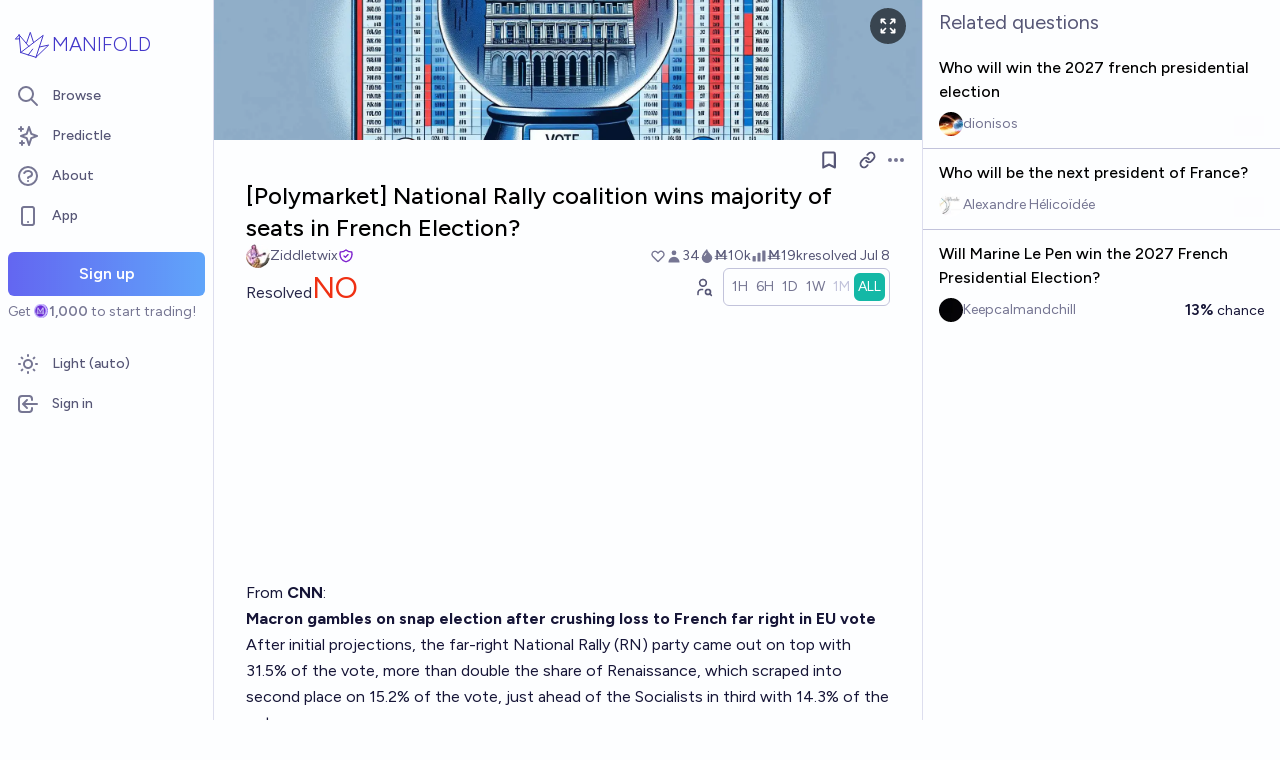

--- FILE ---
content_type: text/html; charset=utf-8
request_url: https://manifold.markets/Ziddletwix/polymarket-national-rally-coalition
body_size: 18849
content:
<!DOCTYPE html><html lang="en" class="font-figtree font-normal"><head><meta charSet="utf-8" data-next-head=""/><meta name="viewport" content="width=device-width, initial-scale=1, minimum-scale=1, maximum-scale=1, viewport-fit=cover user-scalable=no" data-next-head=""/><meta property="og:site_name" content="Manifold" data-next-head=""/><meta name="twitter:site" content="@manifoldmarkets" data-next-head=""/><meta name="theme-color" content="#fdfeff" media="(prefers-color-scheme: light)" data-next-head=""/><link rel="search" type="application/opensearchdescription+xml" href="https://manifold.markets/opensearch.xml" title="Manifold" data-next-head=""/><title data-next-head="">[Polymarket] National Rally coalition wins majority of seats in French Election? | Manifold</title><meta property="og:title" name="twitter:title" content="[Polymarket] National Rally coalition wins majority of seats in French Election?" data-next-head=""/><meta name="description" content="Resolved NO. From CNN:

Macron gambles on snap election after crushing loss to French far right in EU vote

After initial projections, the far-right National Rally (RN) party came out on top with 31.5% of the vote, more than double the share of Renaissance, which scraped into second place on 15.2% of the vote, just ahead of the Socialists in third with 14.3% of the vote.

In a celebratory speech after the publication of the exit poll, RN leader Jordan Bardella had called on Macron to dissolve the French parliament, calling the gap between the two parties a “stinging disavowal” for the president.

This market is a clone of a question on Polymarket—I include their full resolution criteria below, and I will follow their resolution.

This is a two stage election—this market will close the night before the first stage on June 30th.

Resolution Details

French legislative elections are are scheduled for June 30 and July 7, 2024. Elections for the National Assembly, which is the lower house of France&#x27;s bicameral parliament, are conducted over 2 rounds of voting. A single representative is chosen for each of 577 constituencies, and the sum total of representatives makes up the National Assembly.

This market will resolve to &quot;Yes&quot; if National Rally (Rassemblement National) or any coalition of which it is part controls a majority of seats in the French National Assembly, specifically 289 or more seats, as a result of the next French Legislative Election.

Only coalitions which are formally announced before the start of the second round of voting (currently scheduled for July 7) will qualify for a &quot;Yes&quot; resolution. If National Rally does not enter into a coalition prior to the second round of voting, this market will resolve solely based off the number of seats won by the National Rally party.

The primary resolution source for this market will be official information from the French Government, however, a consensus of credible reporting may also be used.

Related market: @/Ziddletwix/polymarket-which-party-will-win-the-rkn3t1qdg2 

@/Ziddletwix/how-many-seats-will-marine-le-pens 

Check out the 2024 French Legislative Elections dashboard" data-next-head=""/><meta property="og:description" name="twitter:description" content="Resolved NO. From CNN:

Macron gambles on snap election after crushing loss to French far right in EU vote

After initial projections, the far-right National Rally (RN) party came out on top with 31.5% of the vote, more than double the share of Renaissance, which scraped into second place on 15.2% of the vote, just ahead of the Socialists in third with 14.3% of the vote.

In a celebratory speech after the publication of the exit poll, RN leader Jordan Bardella had called on Macron to dissolve the French parliament, calling the gap between the two parties a “stinging disavowal” for the president.

This market is a clone of a question on Polymarket—I include their full resolution criteria below, and I will follow their resolution.

This is a two stage election—this market will close the night before the first stage on June 30th.

Resolution Details

French legislative elections are are scheduled for June 30 and July 7, 2024. Elections for the National Assembly, which is the lower house of France&#x27;s bicameral parliament, are conducted over 2 rounds of voting. A single representative is chosen for each of 577 constituencies, and the sum total of representatives makes up the National Assembly.

This market will resolve to &quot;Yes&quot; if National Rally (Rassemblement National) or any coalition of which it is part controls a majority of seats in the French National Assembly, specifically 289 or more seats, as a result of the next French Legislative Election.

Only coalitions which are formally announced before the start of the second round of voting (currently scheduled for July 7) will qualify for a &quot;Yes&quot; resolution. If National Rally does not enter into a coalition prior to the second round of voting, this market will resolve solely based off the number of seats won by the National Rally party.

The primary resolution source for this market will be official information from the French Government, however, a consensus of credible reporting may also be used.

Related market: @/Ziddletwix/polymarket-which-party-will-win-the-rkn3t1qdg2 

@/Ziddletwix/how-many-seats-will-marine-le-pens 

Check out the 2024 French Legislative Elections dashboard" data-next-head=""/><link rel="canonical" href="https://manifold.markets/Ziddletwix/polymarket-national-rally-coalition" data-next-head=""/><meta property="og:url" content="https://manifold.markets/Ziddletwix/polymarket-national-rally-coalition" data-next-head=""/><meta name="apple-itunes-app" content="app-id=6444136749, app-argument=https://manifold.markets/Ziddletwix/polymarket-national-rally-coalition" data-next-head=""/><meta property="og:image" content="https://manifold.markets/api/og/market?question=%5BPolymarket%5D+National+Rally+coalition+wins+majority+of+seats+in+French+Election%3F&amp;numTraders=34&amp;volume=18920&amp;probability=30%25&amp;creatorName=Ziddletwix&amp;creatorAvatarUrl=https%3A%2F%2Ffirebasestorage.googleapis.com%2Fv0%2Fb%2Fmantic-markets.appspot.com%2Fo%2Fuser-images%252FZiddletwix%252FnC9klaCITf.jpeg%3Falt%3Dmedia%26token%3Df3cabfda-358c-4301-8983-3ba213ef2b96&amp;resolution=NO&amp;points=[base64]" data-next-head=""/><meta name="twitter:card" content="summary_large_image" data-next-head=""/><meta name="twitter:image" content="https://manifold.markets/api/og/market?question=%5BPolymarket%5D+National+Rally+coalition+wins+majority+of+seats+in+French+Election%3F&amp;numTraders=34&amp;volume=18920&amp;probability=30%25&amp;creatorName=Ziddletwix&amp;creatorAvatarUrl=https%3A%2F%2Ffirebasestorage.googleapis.com%2Fv0%2Fb%2Fmantic-markets.appspot.com%2Fo%2Fuser-images%252FZiddletwix%252FnC9klaCITf.jpeg%3Falt%3Dmedia%26token%3Df3cabfda-358c-4301-8983-3ba213ef2b96&amp;resolution=NO&amp;points=[base64]" data-next-head=""/><link rel="icon" href="/favicon.ico"/><link rel="preload" href="/_next/static/media/f7aa21714c1c53f8-s.p.e3544bb0.woff2" as="font" type="font/woff2" crossorigin="anonymous" data-next-font="size-adjust"/><link rel="preload" href="/_next/static/chunks/e54a1026ed738ed2.css" as="style"/><link rel="preload" href="/_next/static/chunks/75d81b97c8eb1c91.css" as="style"/><link rel="preload" href="/_next/static/chunks/ae69b3e0ff3663b8.css" as="style"/><style>@media (prefers-color-scheme: dark) {
            :root {
              color-scheme: dark;
              background-color: rgb(15 23 41);
              color: white;
            }
          }</style><link rel="preload" as="image" imageSrcSet="/_next/image?url=https%3A%2F%2Fstorage.googleapis.com%2Fmantic-markets.appspot.com%2Fcontract-images%2FZiddletwix%2F27a5pon3sh.jpg&amp;w=640&amp;q=75 640w, /_next/image?url=https%3A%2F%2Fstorage.googleapis.com%2Fmantic-markets.appspot.com%2Fcontract-images%2FZiddletwix%2F27a5pon3sh.jpg&amp;w=750&amp;q=75 750w, /_next/image?url=https%3A%2F%2Fstorage.googleapis.com%2Fmantic-markets.appspot.com%2Fcontract-images%2FZiddletwix%2F27a5pon3sh.jpg&amp;w=828&amp;q=75 828w, /_next/image?url=https%3A%2F%2Fstorage.googleapis.com%2Fmantic-markets.appspot.com%2Fcontract-images%2FZiddletwix%2F27a5pon3sh.jpg&amp;w=1080&amp;q=75 1080w, /_next/image?url=https%3A%2F%2Fstorage.googleapis.com%2Fmantic-markets.appspot.com%2Fcontract-images%2FZiddletwix%2F27a5pon3sh.jpg&amp;w=1200&amp;q=75 1200w, /_next/image?url=https%3A%2F%2Fstorage.googleapis.com%2Fmantic-markets.appspot.com%2Fcontract-images%2FZiddletwix%2F27a5pon3sh.jpg&amp;w=1920&amp;q=75 1920w, /_next/image?url=https%3A%2F%2Fstorage.googleapis.com%2Fmantic-markets.appspot.com%2Fcontract-images%2FZiddletwix%2F27a5pon3sh.jpg&amp;w=2048&amp;q=75 2048w, /_next/image?url=https%3A%2F%2Fstorage.googleapis.com%2Fmantic-markets.appspot.com%2Fcontract-images%2FZiddletwix%2F27a5pon3sh.jpg&amp;w=3840&amp;q=75 3840w" imageSizes="100vw" data-next-head=""/><link rel="stylesheet" href="/_next/static/chunks/e54a1026ed738ed2.css" data-n-g=""/><link rel="stylesheet" href="/_next/static/chunks/75d81b97c8eb1c91.css" data-n-g=""/><link rel="stylesheet" href="/_next/static/chunks/ae69b3e0ff3663b8.css" data-n-p=""/><noscript data-n-css=""></noscript><script src="/init-theme.js" defer="" data-nscript="beforeInteractive"></script><script src="/_next/static/chunks/6f69006a02f463ed.js" defer=""></script><script src="/_next/static/chunks/c2692ee7db29474f.js" defer=""></script><script src="/_next/static/chunks/f1fdee756e1d271f.js" defer=""></script><script src="/_next/static/chunks/7a8c7dfbbe406157.js" defer=""></script><script src="/_next/static/chunks/f3bfbcdbefd35f78.js" defer=""></script><script src="/_next/static/chunks/a3e252cebaafff14.js" defer=""></script><script src="/_next/static/chunks/98a76cc48d8ec4ef.js" defer=""></script><script src="/_next/static/chunks/654362f305bec102.js" defer=""></script><script src="/_next/static/chunks/turbopack-1699d3d8301fd058.js" defer=""></script><script src="/_next/static/chunks/c0aebfae39d0c1f4.js" defer=""></script><script src="/_next/static/chunks/0e7afb9994e44bec.js" defer=""></script><script src="/_next/static/chunks/4165f1878595bd34.js" defer=""></script><script src="/_next/static/chunks/74c90533fa9401d4.js" defer=""></script><script src="/_next/static/chunks/e6b6dd5d67b218be.js" defer=""></script><script src="/_next/static/chunks/c13e4b575a6b027f.js" defer=""></script><script src="/_next/static/chunks/5f12057c9ff2a912.js" defer=""></script><script src="/_next/static/chunks/5dc082cf8567ebee.js" defer=""></script><script src="/_next/static/chunks/2c3a9a3eb40de240.js" defer=""></script><script src="/_next/static/chunks/1cf708627f4342c4.js" defer=""></script><script src="/_next/static/chunks/3b5348cc4d773e37.js" defer=""></script><script src="/_next/static/chunks/2f1481303c6a8e30.js" defer=""></script><script src="/_next/static/chunks/a0f0083009c1aec1.js" defer=""></script><script src="/_next/static/chunks/bb263fc177682f8a.js" defer=""></script><script src="/_next/static/chunks/be3e3e5a6f779a64.js" defer=""></script><script src="/_next/static/chunks/17e4ca211e90aa3a.js" defer=""></script><script src="/_next/static/chunks/d055bcfc5f645d0a.js" defer=""></script><script src="/_next/static/chunks/turbopack-906d4e441834fae4.js" defer=""></script><script src="/_next/static/VFN2pTxLweWiKlNHGfsRO/_ssgManifest.js" defer=""></script><script src="/_next/static/VFN2pTxLweWiKlNHGfsRO/_buildManifest.js" defer=""></script></head><body class="bg-canvas-0 text-ink-1000"><link rel="preload" as="image" href="/mana.svg"/><link rel="preload" as="image" imageSrcSet="/_next/image?url=https%3A%2F%2Fstorage.googleapis.com%2Fmantic-markets.appspot.com%2Fcontract-images%2FZiddletwix%2F27a5pon3sh.jpg&amp;w=640&amp;q=75 640w, /_next/image?url=https%3A%2F%2Fstorage.googleapis.com%2Fmantic-markets.appspot.com%2Fcontract-images%2FZiddletwix%2F27a5pon3sh.jpg&amp;w=750&amp;q=75 750w, /_next/image?url=https%3A%2F%2Fstorage.googleapis.com%2Fmantic-markets.appspot.com%2Fcontract-images%2FZiddletwix%2F27a5pon3sh.jpg&amp;w=828&amp;q=75 828w, /_next/image?url=https%3A%2F%2Fstorage.googleapis.com%2Fmantic-markets.appspot.com%2Fcontract-images%2FZiddletwix%2F27a5pon3sh.jpg&amp;w=1080&amp;q=75 1080w, /_next/image?url=https%3A%2F%2Fstorage.googleapis.com%2Fmantic-markets.appspot.com%2Fcontract-images%2FZiddletwix%2F27a5pon3sh.jpg&amp;w=1200&amp;q=75 1200w, /_next/image?url=https%3A%2F%2Fstorage.googleapis.com%2Fmantic-markets.appspot.com%2Fcontract-images%2FZiddletwix%2F27a5pon3sh.jpg&amp;w=1920&amp;q=75 1920w, /_next/image?url=https%3A%2F%2Fstorage.googleapis.com%2Fmantic-markets.appspot.com%2Fcontract-images%2FZiddletwix%2F27a5pon3sh.jpg&amp;w=2048&amp;q=75 2048w, /_next/image?url=https%3A%2F%2Fstorage.googleapis.com%2Fmantic-markets.appspot.com%2Fcontract-images%2FZiddletwix%2F27a5pon3sh.jpg&amp;w=3840&amp;q=75 3840w" imageSizes="100vw"/><link rel="preload" as="image" href="https://img.lemde.fr/2024/07/07/0/0/1920/1280/1440/960/60/0/5abeb81_1720381369923-media-d-appel-carte-2140.jpg"/><div id="__next"><style>html {
          --font-main: 'Figtree', 'Figtree Fallback';
        }</style><div id="signup-prompt" class="fixed bottom-12 right-4 z-[1000]"></div><span hidden="" style="position:fixed;top:1px;left:1px;width:1px;height:0;padding:0;margin:-1px;overflow:hidden;clip:rect(0, 0, 0, 0);white-space:nowrap;border-width:0;display:none"></span><div class="pb-[58px] lg:pb-0 text-ink-1000 mx-auto min-h-screen w-full max-w-[1440px] lg:grid lg:grid-cols-12 flex flex-col"><div style="position:fixed;z-index:9999;top:16px;left:16px;right:16px;bottom:16px;pointer-events:none" class="!bottom-[70px]"></div><nav aria-label="Sidebar" class="flex h-screen flex-col sticky top-0 hidden self-start px-2 lg:col-span-2 lg:flex"><div class="flex items-center gap-2"><a class="group flex w-full flex-row items-center gap-0.5 px-1 outline-none pb-3 pt-6" href="/"><svg viewBox="0 0 24 24" fill="none" xmlns="http://www.w3.org/2000/svg" stroke-width="0.6" stroke="currentColor" class="h-10 w-10 shrink-0 stroke-indigo-700 transition-transform group-hover:rotate-12 dark:stroke-white" aria-hidden="true"><path d="M5.24854 17.0952L18.7175 6.80301L14.3444 20M5.24854 17.0952L9.79649 18.5476M5.24854 17.0952L4.27398 6.52755M14.3444 20L9.79649 18.5476M14.3444 20L22 12.638L16.3935 13.8147M9.79649 18.5476L12.3953 15.0668M4.27398 6.52755L10.0714 13.389M4.27398 6.52755L2 9.0818L4.47389 8.85643M12.9451 11.1603L10.971 5L8.65369 11.6611" stroke-linecap="round" stroke-linejoin="round"></path></svg><div class="text-xl font-thin text-indigo-700 dark:text-white">MANIFOLD</div></a></div><div class="mb-4 flex flex-col gap-1"><a class="text-ink-600 hover:bg-primary-100 hover:text-ink-700 group flex items-center rounded-md px-3 py-2 text-sm font-medium focus-visible:bg-primary-100 outline-none" href="/"><svg xmlns="http://www.w3.org/2000/svg" fill="none" viewBox="0 0 24 24" stroke-width="2" stroke="currentColor" aria-hidden="true" class="text-ink-500 group-hover:text-ink-600   -ml-1 mr-3 h-6 w-6 flex-shrink-0"><path stroke-linecap="round" stroke-linejoin="round" d="M21 21l-6-6m2-5a7 7 0 11-14 0 7 7 0 0114 0z"></path></svg><span class="truncate">Browse</span></a><a class="text-ink-600 hover:bg-primary-100 hover:text-ink-700 group flex items-center rounded-md px-3 py-2 text-sm font-medium focus-visible:bg-primary-100 outline-none" href="/predictle"><svg xmlns="http://www.w3.org/2000/svg" fill="none" viewBox="0 0 24 24" stroke-width="2" stroke="currentColor" aria-hidden="true" class="text-ink-500 group-hover:text-ink-600   -ml-1 mr-3 h-6 w-6 flex-shrink-0"><path stroke-linecap="round" stroke-linejoin="round" d="M5 3v4M3 5h4M6 17v4m-2-2h4m5-16l2.286 6.857L21 12l-5.714 2.143L13 21l-2.286-6.857L5 12l5.714-2.143L13 3z"></path></svg><span class="truncate">Predictle</span></a><a class="text-ink-600 hover:bg-primary-100 hover:text-ink-700 group flex items-center rounded-md px-3 py-2 text-sm font-medium focus-visible:bg-primary-100 outline-none" href="/about"><svg xmlns="http://www.w3.org/2000/svg" fill="none" viewBox="0 0 24 24" stroke-width="2" stroke="currentColor" aria-hidden="true" class="text-ink-500 group-hover:text-ink-600   -ml-1 mr-3 h-6 w-6 flex-shrink-0"><path stroke-linecap="round" stroke-linejoin="round" d="M8.228 9c.549-1.165 2.03-2 3.772-2 2.21 0 4 1.343 4 3 0 1.4-1.278 2.575-3.006 2.907-.542.104-.994.54-.994 1.093m0 3h.01M21 12a9 9 0 11-18 0 9 9 0 0118 0z"></path></svg><span class="truncate">About</span></a><button class="text-ink-600 hover:bg-primary-100 hover:text-ink-700 group flex items-center rounded-md px-3 py-2 text-sm font-medium focus-visible:bg-primary-100 outline-none"><svg xmlns="http://www.w3.org/2000/svg" fill="none" viewBox="0 0 24 24" stroke-width="2" stroke="currentColor" aria-hidden="true" class="text-ink-500 group-hover:text-ink-600   -ml-1 mr-3 h-6 w-6 flex-shrink-0"><path stroke-linecap="round" stroke-linejoin="round" d="M12 18h.01M8 21h8a2 2 0 002-2V5a2 2 0 00-2-2H8a2 2 0 00-2 2v14a2 2 0 002 2z"></path></svg><span class="truncate">App</span></button><span hidden="" style="position:fixed;top:1px;left:1px;width:1px;height:0;padding:0;margin:-1px;overflow:hidden;clip:rect(0, 0, 0, 0);white-space:nowrap;border-width:0;display:none"></span><div class="mt-4 flex flex-col"><button type="button" class="font-md inline-flex items-center justify-center rounded-md ring-inset transition-colors disabled:cursor-not-allowed text-center px-6 py-2.5 text-base font-semibold disabled:bg-ink-300 text-white bg-gradient-to-r hover:saturate-150 disabled:bg-none from-primary-500 to-blue-400 w-full">Sign up</button><span class="text-ink-500 my-1.5 text-sm">Get<!-- --> <div class="coin-offset items-center whitespace-nowrap relative ml-[1.1em] inline-flex font-semibold flex flex-row"><img src="/mana.svg" alt="Ṁ" class="inline-block absolute -left-[var(--coin-offset)] top-[var(--coin-top-offset)] min-h-[1em] min-w-[1em]" style="width:1em;height:1em;margin-right:0.1em"/>1,000</div> <!-- -->to start trading!</span></div><div class="gap-2 flex flex-col"></div></div><div class="mb-6 mt-auto flex flex-col gap-1"><button class="text-ink-600 hover:bg-primary-100 hover:text-ink-700 group flex items-center rounded-md px-3 py-2 text-sm font-medium focus-visible:bg-primary-100 outline-none"><svg xmlns="http://www.w3.org/2000/svg" fill="none" viewBox="0 0 24 24" stroke-width="2" stroke="currentColor" aria-hidden="true" class="text-ink-500 group-hover:text-ink-600   -ml-1 mr-3 h-6 w-6 flex-shrink-0 hidden dark:block"><path stroke-linecap="round" stroke-linejoin="round" d="M20.354 15.354A9 9 0 018.646 3.646 9.003 9.003 0 0012 21a9.003 9.003 0 008.354-5.646z"></path></svg><svg xmlns="http://www.w3.org/2000/svg" fill="none" viewBox="0 0 24 24" stroke-width="2" stroke="currentColor" aria-hidden="true" class="text-ink-500 group-hover:text-ink-600   -ml-1 mr-3 h-6 w-6 flex-shrink-0 block dark:hidden"><path stroke-linecap="round" stroke-linejoin="round" d="M12 3v1m0 16v1m9-9h-1M4 12H3m15.364 6.364l-.707-.707M6.343 6.343l-.707-.707m12.728 0l-.707.707M6.343 17.657l-.707.707M16 12a4 4 0 11-8 0 4 4 0 018 0z"></path></svg><span class="truncate"><span class="hidden dark:inline">Dark</span><span class="inline dark:hidden">Light</span> (auto)</span></button><button class="text-ink-600 hover:bg-primary-100 hover:text-ink-700 group flex items-center rounded-md px-3 py-2 text-sm font-medium focus-visible:bg-primary-100 outline-none"><svg xmlns="http://www.w3.org/2000/svg" fill="none" viewBox="0 0 24 24" stroke-width="2" stroke="currentColor" aria-hidden="true" class="text-ink-500 group-hover:text-ink-600   -ml-1 mr-3 h-6 w-6 flex-shrink-0"><path stroke-linecap="round" stroke-linejoin="round" d="M11 16l-4-4m0 0l4-4m-4 4h14m-5 4v1a3 3 0 01-3 3H6a3 3 0 01-3-3V7a3 3 0 013-3h7a3 3 0 013 3v1"></path></svg><span class="truncate">Sign in</span></button></div></nav><main class="l:px-2 col-span-7 flex flex-1 flex-col xl:col-span-10"><div class="bg-canvas-0 sticky top-0 z-50 flex items-center justify-between px-4 py-2 md:hidden flex flex-row"><a class="flex items-center gap-1 text-indigo-700 dark:text-white" href="/"><svg viewBox="0 0 24 24" fill="none" xmlns="http://www.w3.org/2000/svg" stroke-width="0.6" stroke="currentColor" class="h-8 w-8 stroke-indigo-700 dark:stroke-white"><path d="M5.24854 17.0952L18.7175 6.80301L14.3444 20M5.24854 17.0952L9.79649 18.5476M5.24854 17.0952L4.27398 6.52755M14.3444 20L9.79649 18.5476M14.3444 20L22 12.638L16.3935 13.8147M9.79649 18.5476L12.3953 15.0668M4.27398 6.52755L10.0714 13.389M4.27398 6.52755L2 9.0818L4.47389 8.85643M12.9451 11.1603L10.971 5L8.65369 11.6611" stroke-linecap="round" stroke-linejoin="round"></path></svg><span class="text-lg font-thin">MANIFOLD</span></a><button type="button" class="font-md inline-flex items-center justify-center rounded-md ring-inset transition-colors disabled:cursor-not-allowed text-center px-4 py-2 text-sm disabled:bg-ink-300 text-white bg-gradient-to-r hover:saturate-150 disabled:bg-none from-primary-500 to-blue-400">Sign up</button></div><div class="w-full items-start justify-center gap-8 flex flex-row"><div class="bg-canvas-0 dark:border-canvas-50 w-full max-w-3xl rounded-b-md lg:border lg:border-t-0  xl:w-[70%]  sticky bottom-0 min-h-screen self-end pb-10 xl:pb-0 flex flex-col"><div class="sticky z-20 flex items-end top-[-92px] h-[140px]"><div class="absolute -top-10 bottom-0 left-0 right-0 -z-10"><img alt="" decoding="async" data-nimg="fill" class="object-cover" style="position:absolute;height:100%;width:100%;left:0;top:0;right:0;bottom:0;color:transparent" sizes="100vw" srcSet="/_next/image?url=https%3A%2F%2Fstorage.googleapis.com%2Fmantic-markets.appspot.com%2Fcontract-images%2FZiddletwix%2F27a5pon3sh.jpg&amp;w=640&amp;q=75 640w, /_next/image?url=https%3A%2F%2Fstorage.googleapis.com%2Fmantic-markets.appspot.com%2Fcontract-images%2FZiddletwix%2F27a5pon3sh.jpg&amp;w=750&amp;q=75 750w, /_next/image?url=https%3A%2F%2Fstorage.googleapis.com%2Fmantic-markets.appspot.com%2Fcontract-images%2FZiddletwix%2F27a5pon3sh.jpg&amp;w=828&amp;q=75 828w, /_next/image?url=https%3A%2F%2Fstorage.googleapis.com%2Fmantic-markets.appspot.com%2Fcontract-images%2FZiddletwix%2F27a5pon3sh.jpg&amp;w=1080&amp;q=75 1080w, /_next/image?url=https%3A%2F%2Fstorage.googleapis.com%2Fmantic-markets.appspot.com%2Fcontract-images%2FZiddletwix%2F27a5pon3sh.jpg&amp;w=1200&amp;q=75 1200w, /_next/image?url=https%3A%2F%2Fstorage.googleapis.com%2Fmantic-markets.appspot.com%2Fcontract-images%2FZiddletwix%2F27a5pon3sh.jpg&amp;w=1920&amp;q=75 1920w, /_next/image?url=https%3A%2F%2Fstorage.googleapis.com%2Fmantic-markets.appspot.com%2Fcontract-images%2FZiddletwix%2F27a5pon3sh.jpg&amp;w=2048&amp;q=75 2048w, /_next/image?url=https%3A%2F%2Fstorage.googleapis.com%2Fmantic-markets.appspot.com%2Fcontract-images%2FZiddletwix%2F27a5pon3sh.jpg&amp;w=3840&amp;q=75 3840w" src="/_next/image?url=https%3A%2F%2Fstorage.googleapis.com%2Fmantic-markets.appspot.com%2Fcontract-images%2FZiddletwix%2F27a5pon3sh.jpg&amp;w=3840&amp;q=75"/><span class="absolute right-4 top-12"><button class="flex rounded-full bg-black/60 p-2 text-white transition-colors hover:bg-black/80"><svg xmlns="http://www.w3.org/2000/svg" fill="none" viewBox="0 0 24 24" stroke-width="2" stroke="currentColor" aria-hidden="true" class="h-5 w-5"><path stroke-linecap="round" stroke-linejoin="round" d="M4 8V4m0 0h4M4 4l5 5m11-1V4m0 0h-4m4 0l-5 5M4 16v4m0 0h4m-4 0l5-5m11 5l-5-5m5 5v-4m0 4h-4"></path></svg></button></span><span hidden="" style="position:fixed;top:1px;left:1px;width:1px;height:0;padding:0;margin:-1px;overflow:hidden;clip:rect(0, 0, 0, 0);white-space:nowrap;border-width:0;display:none"></span></div><div class="sticky -top-px z-50 h-12 w-full transition-colors hidden md:flex flex flex-row"><div class="mr-4 grow items-center flex flex-row"></div></div></div><div class="h-10 w-full justify-between hidden md:flex flex flex-row"><div></div><div class="mr-4 shrink-0 items-center [&amp;&gt;*]:flex flex flex-row"><button type="button" class="font-md inline-flex items-center justify-center rounded-md ring-inset transition-colors disabled:cursor-not-allowed text-center px-2.5 py-1.5 text-sm text-ink-600 hover:bg-ink-200 disabled:text-ink-300 disabled:bg-transparent"><svg xmlns="http://www.w3.org/2000/svg" fill="none" viewBox="0 0 24 24" stroke-width="2.5" stroke="currentColor" aria-hidden="true" class="h-5 w-5"><path stroke-linecap="round" stroke-linejoin="round" d="M5 5a2 2 0 012-2h10a2 2 0 012 2v16l-7-3.5L5 21V5z"></path></svg><span hidden="" style="position:fixed;top:1px;left:1px;width:1px;height:0;padding:0;margin:-1px;overflow:hidden;clip:rect(0, 0, 0, 0);white-space:nowrap;border-width:0;display:none"></span></button><span> <button type="button" class="font-md inline-flex items-center justify-center rounded-md ring-inset transition-colors disabled:cursor-not-allowed text-center px-2.5 py-1.5 text-sm text-ink-600 hover:bg-ink-200 disabled:text-ink-300 disabled:bg-transparent text-ink-500 hover:text-ink-600"><svg xmlns="http://www.w3.org/2000/svg" fill="none" stroke="currentColor" stroke-linecap="round" stroke-linejoin="round" stroke-width="2.5" viewBox="0 0 24 24" class="h-[1.1rem]" aria-hidden="true"><path d="M10 13a5 5 0 0 0 7.54.54l3-3a5 5 0 0 0-7.07-7.07l-1.72 1.71"></path><path d="M14 11a5 5 0 0 0-7.54-.54l-3 3a5 5 0 0 0 7.07 7.07l1.71-1.71"></path></svg></button></span><div class="relative inline-block text-left" data-headlessui-state=""><button class="text-ink-500 hover:text-ink-800 flex items-center" id="headlessui-menu-button-:R3kkqfhm:" type="button" aria-haspopup="menu" aria-expanded="false" data-headlessui-state=""><span class="sr-only">Open options</span><svg xmlns="http://www.w3.org/2000/svg" viewBox="0 0 20 20" fill="currentColor" aria-hidden="true" class="h-5 w-5"><path d="M6 10a2 2 0 11-4 0 2 2 0 014 0zM12 10a2 2 0 11-4 0 2 2 0 014 0zM16 12a2 2 0 100-4 2 2 0 000 4z"></path></svg></button></div><span hidden="" style="position:fixed;top:1px;left:1px;width:1px;height:0;padding:0;margin:-1px;overflow:hidden;clip:rect(0, 0, 0, 0);white-space:nowrap;border-width:0;display:none"></span><span hidden="" style="position:fixed;top:1px;left:1px;width:1px;height:0;padding:0;margin:-1px;overflow:hidden;clip:rect(0, 0, 0, 0);white-space:nowrap;border-width:0;display:none"></span><span hidden="" style="position:fixed;top:1px;left:1px;width:1px;height:0;padding:0;margin:-1px;overflow:hidden;clip:rect(0, 0, 0, 0);white-space:nowrap;border-width:0;display:none"></span><span hidden="" style="position:fixed;top:1px;left:1px;width:1px;height:0;padding:0;margin:-1px;overflow:hidden;clip:rect(0, 0, 0, 0);white-space:nowrap;border-width:0;display:none"></span></div></div><div class="mb-4 p-4 pt-0 md:pb-8 lg:px-8 flex flex-col"><div class="w-full gap-3 lg:gap-4 flex flex-col"><div class="flex flex-col"><div><div class="group text-xl font-medium sm:text-2xl"><span class="break-anywhere">[Polymarket] National Rally coalition wins majority of seats in French Election?</span></div></div></div><div class="text-ink-600 flex-wrap items-center justify-between gap-y-1 text-sm flex flex-row"><div class="grow flex-wrap items-center gap-4 flex flex-row"><button class="inline-flex flex items-center gap-2" aria-expanded="false" aria-haspopup="dialog"><div class=""><img alt="Ziddletwix avatar" loading="lazy" width="24" height="24" decoding="async" data-nimg="1" class="bg-canvas-0 my-0 flex-shrink-0 rounded-full object-cover w-6 h-6 cursor-pointer" style="color:transparent;max-width:1.5rem" srcSet="/_next/image?url=https%3A%2F%2Ffirebasestorage.googleapis.com%2Fv0%2Fb%2Fmantic-markets.appspot.com%2Fo%2Fuser-images%252FZiddletwix%252FnC9klaCITf.jpeg%3Falt%3Dmedia%26token%3Df3cabfda-358c-4301-8983-3ba213ef2b96&amp;w=32&amp;q=75 1x, /_next/image?url=https%3A%2F%2Ffirebasestorage.googleapis.com%2Fv0%2Fb%2Fmantic-markets.appspot.com%2Fo%2Fuser-images%252FZiddletwix%252FnC9klaCITf.jpeg%3Falt%3Dmedia%26token%3Df3cabfda-358c-4301-8983-3ba213ef2b96&amp;w=48&amp;q=75 2x" src="/_next/image?url=https%3A%2F%2Ffirebasestorage.googleapis.com%2Fv0%2Fb%2Fmantic-markets.appspot.com%2Fo%2Fuser-images%252FZiddletwix%252FnC9klaCITf.jpeg%3Falt%3Dmedia%26token%3Df3cabfda-358c-4301-8983-3ba213ef2b96&amp;w=48&amp;q=75"/></div><a class="break-anywhere hover:underline hover:decoration-primary-400 hover:decoration-2 active:underline active:decoration-primary-400 inline-flex flex-row flex-nowrap items-center gap-1 mr-1" href="/Ziddletwix"><span class="inline-flex flex-row flex-nowrap items-center gap-1"><span class="max-w-[200px] truncate">Ziddletwix</span><span><svg xmlns="http://www.w3.org/2000/svg" fill="none" viewBox="0 0 24 24" stroke-width="2" stroke="currentColor" aria-hidden="true" class="h-4 w-4 text-purple-700 dark:text-purple-400"><path stroke-linecap="round" stroke-linejoin="round" d="M9 12l2 2 4-4m5.618-4.016A11.955 11.955 0 0112 2.944a11.955 11.955 0 01-8.618 3.04A12.02 12.02 0 003 9c0 5.591 3.824 10.29 9 11.622 5.176-1.332 9-6.03 9-11.622 0-1.042-.133-2.052-.382-3.016z"></path></svg></span></span></a></button></div><div class="ml-auto gap-4 flex flex-row"><span class="flex items-center"><button disabled="" class="disabled:cursor-not-allowed disabled:text-ink-500"><div class="text-ink-600 items-center gap-0.5 flex flex-row"><div class="relative"><svg xmlns="http://www.w3.org/2000/svg" fill="none" viewBox="0 0 24 24" stroke-width="2" stroke="currentColor" aria-hidden="true" class="stroke-ink-500 h-4 w-4"><path stroke-linecap="round" stroke-linejoin="round" d="M4.318 6.318a4.5 4.5 0 000 6.364L12 20.364l7.682-7.682a4.5 4.5 0 00-6.364-6.364L12 7.636l-1.318-1.318a4.5 4.5 0 00-6.364 0z"></path></svg></div></div></button></span><span class="flex flex-row items-center gap-0.5"><svg xmlns="http://www.w3.org/2000/svg" viewBox="0 0 20 20" fill="currentColor" aria-hidden="true" class="text-ink-500 h-4 w-4"><path fill-rule="evenodd" d="M10 9a3 3 0 100-6 3 3 0 000 6zm-7 9a7 7 0 1114 0H3z" clip-rule="evenodd"></path></svg><div>34</div></span><span class="flex flex-row items-center gap-0.5"><svg stroke="currentColor" fill="currentColor" stroke-width="0" viewBox="0 0 16 16" class="text-ink-500" height="1em" width="1em" xmlns="http://www.w3.org/2000/svg"><path d="M8 16a6 6 0 0 0 6-6c0-1.655-1.122-2.904-2.432-4.362C10.254 4.176 8.75 2.503 8 0c0 0-6 5.686-6 10a6 6 0 0 0 6 6M6.646 4.646l.708.708c-.29.29-1.128 1.311-1.907 2.87l-.894-.448c.82-1.641 1.717-2.753 2.093-3.13"></path></svg>Ṁ10k</span><span class="flex flex-row items-center gap-0.5"><svg xmlns="http://www.w3.org/2000/svg" viewBox="0 0 20 20" fill="currentColor" aria-hidden="true" class="text-ink-500 h-4 w-4"><path d="M2 11a1 1 0 011-1h2a1 1 0 011 1v5a1 1 0 01-1 1H3a1 1 0 01-1-1v-5zM8 7a1 1 0 011-1h2a1 1 0 011 1v9a1 1 0 01-1 1H9a1 1 0 01-1-1V7zM14 4a1 1 0 011-1h2a1 1 0 011 1v12a1 1 0 01-1 1h-2a1 1 0 01-1-1V4z"></path></svg>Ṁ19k</span><div class="select-none items-center flex flex-row"><span class="whitespace-nowrap">resolved <!-- -->Jul 8</span></div></div></div><div class="gap-2 flex flex-col"><div class="items-end justify-between gap-2 sm:gap-4 flex flex-row"><div class="flex flex-col"><div class="items-baseline flex flex-row"><div class="flex items-baseline gap-2 text-2xl sm:text-3xl flex-row"><div class="text-ink-800 text-base">Resolved</div><span class="text-scarlet-600">NO</span></div></div></div><div class="gap-1 flex flex-row"><div class="flex-row-reverse items-center flex flex-row"><button type="button" class="font-md inline-flex items-center justify-center rounded-md ring-inset transition-colors disabled:cursor-not-allowed text-center px-2.5 py-1.5 text-sm text-ink-600 hover:bg-ink-200 disabled:text-ink-300 disabled:bg-transparent"><span><svg stroke="currentColor" fill="none" stroke-width="2" viewBox="0 0 24 24" stroke-linecap="round" stroke-linejoin="round" class="h-5 w-5" height="1em" width="1em" xmlns="http://www.w3.org/2000/svg"><path d="M8 7a4 4 0 1 0 8 0a4 4 0 0 0 -8 0"></path><path d="M6 21v-2a4 4 0 0 1 4 -4h1.5"></path><path d="M18 18m-3 0a3 3 0 1 0 6 0a3 3 0 1 0 -6 0"></path><path d="M20.2 20.2l1.8 1.8"></path></svg></span></button></div><div class="!shadow-none border-ink-300 text-ink-400 bg-canvas-0 inline-flex flex-row gap-2 rounded-md border p-1 text-sm shadow-sm" id="headlessui-radiogroup-:R95oeqfhm:" role="radiogroup"><div class="cursor-pointer text-ink-500 hover:bg-ink-50 aria-checked:bg-teal-500 aria-checked:text-ink-0 ring-primary-500 flex items-center rounded-md p-2 outline-none transition-all focus-visible:ring-2 sm:px-3 py-1 !px-1" id="headlessui-radiogroup-option-:Rmp5oeqfhm:" role="radio" aria-checked="false" tabindex="-1" data-headlessui-state=""><span id="headlessui-label-:R4mp5oeqfhm:" data-headlessui-state="">1H</span></div><div class="cursor-pointer text-ink-500 hover:bg-ink-50 aria-checked:bg-teal-500 aria-checked:text-ink-0 ring-primary-500 flex items-center rounded-md p-2 outline-none transition-all focus-visible:ring-2 sm:px-3 py-1 !px-1" id="headlessui-radiogroup-option-:R16p5oeqfhm:" role="radio" aria-checked="false" tabindex="-1" data-headlessui-state=""><span id="headlessui-label-:R56p5oeqfhm:" data-headlessui-state="">6H</span></div><div class="cursor-pointer text-ink-500 hover:bg-ink-50 aria-checked:bg-teal-500 aria-checked:text-ink-0 ring-primary-500 flex items-center rounded-md p-2 outline-none transition-all focus-visible:ring-2 sm:px-3 py-1 !px-1" id="headlessui-radiogroup-option-:R1mp5oeqfhm:" role="radio" aria-checked="false" tabindex="-1" data-headlessui-state=""><span id="headlessui-label-:R5mp5oeqfhm:" data-headlessui-state="">1D</span></div><div class="cursor-pointer text-ink-500 hover:bg-ink-50 aria-checked:bg-teal-500 aria-checked:text-ink-0 ring-primary-500 flex items-center rounded-md p-2 outline-none transition-all focus-visible:ring-2 sm:px-3 py-1 !px-1" id="headlessui-radiogroup-option-:R26p5oeqfhm:" role="radio" aria-checked="false" tabindex="-1" data-headlessui-state=""><span id="headlessui-label-:R66p5oeqfhm:" data-headlessui-state="">1W</span></div><div class="text-ink-300 cursor-not-allowed ring-primary-500 flex items-center rounded-md p-2 outline-none transition-all focus-visible:ring-2 sm:px-3 py-1 !px-1" id="headlessui-radiogroup-option-:R2mp5oeqfhm:" role="radio" aria-checked="false" aria-disabled="true" tabindex="-1" data-headlessui-state="disabled" data-disabled=""><span id="headlessui-label-:R6mp5oeqfhm:" data-headlessui-state="">1M</span></div><div class="cursor-pointer text-ink-500 hover:bg-ink-50 aria-checked:bg-teal-500 aria-checked:text-ink-0 ring-primary-500 flex items-center rounded-md p-2 outline-none transition-all focus-visible:ring-2 sm:px-3 py-1 !px-1" id="headlessui-radiogroup-option-:R36p5oeqfhm:" role="radio" aria-checked="true" tabindex="0" data-headlessui-state="checked" data-checked=""><span id="headlessui-label-:R76p5oeqfhm:" data-headlessui-state="">ALL</span></div></div></div></div><div class="w-full pb-3 pr-10 h-[150px] sm:h-[250px]"><div class="h-full w-full"></div></div></div></div><div class="mb-2 mt-6"><div><div class="ProseMirror prose dark:prose-invert max-w-none leading-relaxed prose-a:text-primary-700 prose-a:no-underline text-md prose-p:my-0 prose-ul:my-0 prose-ol:my-0 prose-li:my-0 [&amp;&gt;p]:prose-li:my-0 text-ink-900 prose-blockquote:text-teal-700 break-anywhere empty:prose-p:after:content-[&quot;\00a0&quot;]"><p>From <a href="https://www.cnn.com/2024/06/09/europe/macron-dissolves-french-parliament-europe-intl/index.html" target="_blank" rel="noopener ugc" class="break-anywhere hover:underline hover:decoration-primary-400 hover:decoration-2 active:underline active:decoration-primary-400"><strong>CNN</strong></a>:</p><blockquote><p><strong>Macron gambles on snap election after crushing loss to French far right in EU vote</strong></p><p></p><p>After initial projections, the far-right National Rally (RN) party came out on top with 31.5% of the vote, more than double the share of Renaissance, which scraped into second place on 15.2% of the vote, just ahead of the Socialists in third with 14.3% of the vote.</p><p></p><p>In a celebratory speech after the publication of the exit poll, RN leader Jordan Bardella had called on Macron to dissolve the French parliament, calling the gap between the two parties a “stinging disavowal” for the president.</p></blockquote><ul><li><p>This market is a clone of a question on <a href="https://polymarket.com/event/national-rally-coalition-wins-a-majority-of-seats-in-french-election/national-rally-coalition-wins-a-majority-of-seats-in-french-election?tid=1718148092617" target="_blank" rel="noopener ugc" class="break-anywhere hover:underline hover:decoration-primary-400 hover:decoration-2 active:underline active:decoration-primary-400">Polymarket</a>—I include their full resolution criteria below, and I will follow their resolution.</p></li><li><p>This is a two stage election—this market will close the night before the first stage on June 30th.</p></li></ul><p></p><p><strong>Resolution Details</strong></p><p></p><ul><li><p>French legislative elections are are scheduled for June 30 and July 7, 2024. Elections for the National Assembly, which is the lower house of France&#x27;s bicameral parliament, are conducted over 2 rounds of voting. A single representative is chosen for each of 577 constituencies, and the sum total of representatives makes up the National Assembly.</p></li><li><p>This market will resolve to &quot;Yes&quot; if National Rally (Rassemblement National) or any coalition of which it is part controls a majority of seats in the French National Assembly, specifically 289 or more seats, as a result of the next French Legislative Election.</p></li><li><p>Only coalitions which are formally announced before the start of the second round of voting (currently scheduled for July 7) will qualify for a &quot;Yes&quot; resolution. If National Rally does not enter into a coalition prior to the second round of voting, this market will resolve solely based off the number of seats won by the National Rally party.</p></li><li><p>The primary resolution source for this market will be official information from the French Government, however, a consensus of credible reporting may also be used.</p></li></ul><p></p><p>Related market: <span class="not-prose"><a class="!text-primary-700 hover:bg-primary-100 rounded-sm" href="/Ziddletwix/polymarket-which-party-will-win-the-rkn3t1qdg2">/Ziddletwix/polymarket-which-party-will-win-the-rkn3t1qdg2</a></span> </p><p><span class="not-prose"><a class="!text-primary-700 hover:bg-primary-100 rounded-sm" href="/Ziddletwix/how-many-seats-will-marine-le-pens">/Ziddletwix/how-many-seats-will-marine-le-pens</a></span> </p><h2 level="2">Check out the <a class="break-anywhere hover:underline hover:decoration-primary-400 hover:decoration-2 active:underline active:decoration-primary-400" href="https://manifold.markets/news/french-elections">2024 French Legislative Elections dashboard</a></h2></div></div><div class="hidden text-ink-600 bg-canvas-50 flex items-center justify-center space-x-2 rounded-md px-4 py-2 italic"><svg viewBox="0 0 24 24" fill="none" xmlns="http://www.w3.org/2000/svg" stroke-width="0.6" stroke="currentColor" class="h-5 w-5 text-indigo-600"><path d="M5.24854 17.0952L18.7175 6.80301L14.3444 20M5.24854 17.0952L9.79649 18.5476M5.24854 17.0952L4.27398 6.52755M14.3444 20L9.79649 18.5476M14.3444 20L22 12.638L16.3935 13.8147M9.79649 18.5476L12.3953 15.0668M4.27398 6.52755L10.0714 13.389M4.27398 6.52755L2 9.0818L4.47389 8.85643M12.9451 11.1603L10.971 5L8.65369 11.6611" stroke-linecap="round" stroke-linejoin="round"></path></svg><span>This question is managed and resolved by Manifold.</span><svg viewBox="0 0 24 24" fill="none" xmlns="http://www.w3.org/2000/svg" stroke-width="0.6" stroke="currentColor" class="h-5 w-5 text-indigo-600"><path d="M5.24854 17.0952L18.7175 6.80301L14.3444 20M5.24854 17.0952L9.79649 18.5476M5.24854 17.0952L4.27398 6.52755M14.3444 20L9.79649 18.5476M14.3444 20L22 12.638L16.3935 13.8147M9.79649 18.5476L12.3953 15.0668M4.27398 6.52755L10.0714 13.389M4.27398 6.52755L2 9.0818L4.47389 8.85643M12.9451 11.1603L10.971 5L8.65369 11.6611" stroke-linecap="round" stroke-linejoin="round"></path></svg></div></div><div class="border-ink-200 -mx-1 mt-2 w-full rounded-lg border p-3 flex flex-col"><div class="w-full items-center justify-between flex flex-row"><span class="font-semibold">Market context</span><button type="button" class="font-md inline-flex items-center justify-center rounded-md ring-inset transition-colors disabled:cursor-not-allowed text-center px-4 py-2 text-sm text-ink-600 hover:bg-ink-200 disabled:text-ink-300 disabled:bg-transparent -mr-2 self-end">Generate</button></div></div><div class="mb-4 mt-2 items-center gap-2 flex flex-row"><div class="group mt-1 flex flex-wrap gap-x-1 gap-y-1 text-xs font-medium sm:text-sm"><div class="group flex items-center gap-1.5 rounded-full px-2.5 py-1 text-sm font-medium bg-canvas-50 text-ink-600 hover:bg-canvas-100 hover:text-ink-800 transition-colors flex flex-row"><a class="max-w-[200px] truncate sm:max-w-[250px]" href="/topic/politics-default">Politics</a></div><div class="group flex items-center gap-1.5 rounded-full px-2.5 py-1 text-sm font-medium bg-canvas-50 text-ink-600 hover:bg-canvas-100 hover:text-ink-800 transition-colors flex flex-row"><a class="max-w-[200px] truncate sm:max-w-[250px]" href="/topic/world-default">World</a></div><div class="group flex items-center gap-1.5 rounded-full px-2.5 py-1 text-sm font-medium bg-canvas-50 text-ink-600 hover:bg-canvas-100 hover:text-ink-800 transition-colors flex flex-row"><a class="max-w-[200px] truncate sm:max-w-[250px]" href="/topic/geopolitics">Geopolitics</a></div><div class="group flex items-center gap-1.5 rounded-full px-2.5 py-1 text-sm font-medium bg-canvas-50 text-ink-600 hover:bg-canvas-100 hover:text-ink-800 transition-colors flex flex-row"><a class="max-w-[200px] truncate sm:max-w-[250px]" href="/topic/france">France</a></div></div><span hidden="" style="position:fixed;top:1px;left:1px;width:1px;height:0;padding:0;margin:-1px;overflow:hidden;clip:rect(0, 0, 0, 0);white-space:nowrap;border-width:0;display:none"></span></div><div class="flex-wrap flex flex-row"></div><div class="my-2 flex-wrap items-center justify-between gap-y-2 flex flex-row"></div><div class="mt-4 mb-4 flex md:hidden flex flex-col"><button type="button" class="font-md inline-flex items-center justify-center rounded-md ring-inset transition-colors disabled:cursor-not-allowed text-center px-6 py-2.5 text-base font-semibold disabled:bg-ink-300 text-white bg-gradient-to-r hover:saturate-150 disabled:bg-none from-primary-500 to-blue-400 w-full">Sign up</button><span class="text-ink-500 my-1.5 text-sm">Get<!-- --> <div class="coin-offset items-center whitespace-nowrap relative ml-[1.1em] inline-flex font-semibold flex flex-row"><img src="/mana.svg" alt="Ṁ" class="inline-block absolute -left-[var(--coin-offset)] top-[var(--coin-top-offset)] min-h-[1em] min-w-[1em]" style="width:1em;height:1em;margin-right:0.1em"/>1,000</div> <!-- -->to start trading!</span></div><div class="w-full mt-12"><h1 class="text-primary-700 mb-4 inline-block text-2xl font-normal sm:mb-6 sm:text-3xl">🏅 Top traders</h1><div class="overflow-x-auto"><table class="text-ink-700 w-full whitespace-nowrap text-left text-sm [&amp;&gt;thead]:text-ink-500 [&amp;&gt;thead]:text-xs [&amp;&gt;thead]:font-medium [&amp;&gt;thead]:uppercase [&amp;&gt;thead]:tracking-wider [&amp;_td]:px-3 [&amp;_td]:py-2.5 [&amp;_th]:px-3 [&amp;_th]:py-2 [&amp;&gt;tbody&gt;tr]:border-ink-200 [&amp;&gt;tbody&gt;tr:last-child]:border-b-0 [&amp;&gt;tbody&gt;tr]:border-b [&amp;&gt;tbody&gt;tr:hover]:bg-ink-100/50 [&amp;&gt;tbody&gt;tr]:transition-colors [&amp;&gt;tbody_tr:nth-child(odd)]:bg-canvas-50 [&amp;&gt;tbody_tr:hover]:bg-canvas-100 [&amp;&gt;tbody_tr]:transition-colors"><thead><tr class="border-ink-200 border-b"><th class="text-ink-500 w-12 py-3 text-left text-xs font-medium uppercase tracking-wide">#</th><th class="text-ink-500 py-3 text-left text-xs font-medium uppercase tracking-wide">Trader</th><th class="text-ink-500 py-3 text-right text-xs font-medium uppercase tracking-wide">Total profit</th></tr></thead><tbody class="divide-ink-100 divide-y"><tr class=""><td class="text-ink-600 py-3 text-sm font-medium tabular-nums">1</td><td class="py-3"><button class="inline-flex" aria-expanded="false" aria-haspopup="dialog"><div class="items-center gap-2 max-[400px]:max-w-[160px] sm:max-w-[200px] xl:max-w-none flex flex-row"><div class=""><svg xmlns="http://www.w3.org/2000/svg" viewBox="0 0 20 20" fill="currentColor" aria-hidden="true" class="bg-canvas-0 flex-shrink-0 rounded-full w-8 h-8 text-ink-500"><path fill-rule="evenodd" d="M18 10a8 8 0 11-16 0 8 8 0 0116 0zm-6-3a2 2 0 11-4 0 2 2 0 014 0zm-2 4a5 5 0 00-4.546 2.916A5.986 5.986 0 0010 16a5.986 5.986 0 004.546-2.084A5 5 0 0010 11z" clip-rule="evenodd"></path></svg></div><div class="bg-ink-100 dark:bg-ink-800 text-ink-200 dark:text-ink-400 h-5 w-20 animate-pulse rounded-full"></div></div></button></td><td class="text-ink-700 py-3 text-right text-sm font-medium tabular-nums">Ṁ901</td></tr><tr class=""><td class="text-ink-600 py-3 text-sm font-medium tabular-nums">2</td><td class="py-3"><button class="inline-flex" aria-expanded="false" aria-haspopup="dialog"><div class="items-center gap-2 max-[400px]:max-w-[160px] sm:max-w-[200px] xl:max-w-none flex flex-row"><div class=""><svg xmlns="http://www.w3.org/2000/svg" viewBox="0 0 20 20" fill="currentColor" aria-hidden="true" class="bg-canvas-0 flex-shrink-0 rounded-full w-8 h-8 text-ink-500"><path fill-rule="evenodd" d="M18 10a8 8 0 11-16 0 8 8 0 0116 0zm-6-3a2 2 0 11-4 0 2 2 0 014 0zm-2 4a5 5 0 00-4.546 2.916A5.986 5.986 0 0010 16a5.986 5.986 0 004.546-2.084A5 5 0 0010 11z" clip-rule="evenodd"></path></svg></div><div class="bg-ink-100 dark:bg-ink-800 text-ink-200 dark:text-ink-400 h-5 w-20 animate-pulse rounded-full"></div></div></button></td><td class="text-ink-700 py-3 text-right text-sm font-medium tabular-nums">Ṁ617</td></tr><tr class=""><td class="text-ink-600 py-3 text-sm font-medium tabular-nums">3</td><td class="py-3"><button class="inline-flex" aria-expanded="false" aria-haspopup="dialog"><div class="items-center gap-2 max-[400px]:max-w-[160px] sm:max-w-[200px] xl:max-w-none flex flex-row"><div class=""><svg xmlns="http://www.w3.org/2000/svg" viewBox="0 0 20 20" fill="currentColor" aria-hidden="true" class="bg-canvas-0 flex-shrink-0 rounded-full w-8 h-8 text-ink-500"><path fill-rule="evenodd" d="M18 10a8 8 0 11-16 0 8 8 0 0116 0zm-6-3a2 2 0 11-4 0 2 2 0 014 0zm-2 4a5 5 0 00-4.546 2.916A5.986 5.986 0 0010 16a5.986 5.986 0 004.546-2.084A5 5 0 0010 11z" clip-rule="evenodd"></path></svg></div><div class="bg-ink-100 dark:bg-ink-800 text-ink-200 dark:text-ink-400 h-5 w-20 animate-pulse rounded-full"></div></div></button></td><td class="text-ink-700 py-3 text-right text-sm font-medium tabular-nums">Ṁ220</td></tr><tr class=""><td class="text-ink-600 py-3 text-sm font-medium tabular-nums">4</td><td class="py-3"><button class="inline-flex" aria-expanded="false" aria-haspopup="dialog"><div class="items-center gap-2 max-[400px]:max-w-[160px] sm:max-w-[200px] xl:max-w-none flex flex-row"><div class=""><svg xmlns="http://www.w3.org/2000/svg" viewBox="0 0 20 20" fill="currentColor" aria-hidden="true" class="bg-canvas-0 flex-shrink-0 rounded-full w-8 h-8 text-ink-500"><path fill-rule="evenodd" d="M18 10a8 8 0 11-16 0 8 8 0 0116 0zm-6-3a2 2 0 11-4 0 2 2 0 014 0zm-2 4a5 5 0 00-4.546 2.916A5.986 5.986 0 0010 16a5.986 5.986 0 004.546-2.084A5 5 0 0010 11z" clip-rule="evenodd"></path></svg></div><div class="bg-ink-100 dark:bg-ink-800 text-ink-200 dark:text-ink-400 h-5 w-20 animate-pulse rounded-full"></div></div></button></td><td class="text-ink-700 py-3 text-right text-sm font-medium tabular-nums">Ṁ206</td></tr><tr class=""><td class="text-ink-600 py-3 text-sm font-medium tabular-nums">5</td><td class="py-3"><button class="inline-flex" aria-expanded="false" aria-haspopup="dialog"><div class="items-center gap-2 max-[400px]:max-w-[160px] sm:max-w-[200px] xl:max-w-none flex flex-row"><div class=""><svg xmlns="http://www.w3.org/2000/svg" viewBox="0 0 20 20" fill="currentColor" aria-hidden="true" class="bg-canvas-0 flex-shrink-0 rounded-full w-8 h-8 text-ink-500"><path fill-rule="evenodd" d="M18 10a8 8 0 11-16 0 8 8 0 0116 0zm-6-3a2 2 0 11-4 0 2 2 0 014 0zm-2 4a5 5 0 00-4.546 2.916A5.986 5.986 0 0010 16a5.986 5.986 0 004.546-2.084A5 5 0 0010 11z" clip-rule="evenodd"></path></svg></div><div class="bg-ink-100 dark:bg-ink-800 text-ink-200 dark:text-ink-400 h-5 w-20 animate-pulse rounded-full"></div></div></button></td><td class="text-ink-700 py-3 text-right text-sm font-medium tabular-nums">Ṁ202</td></tr></tbody></table></div></div><div style="height:3rem;flex-shrink:0"></div><div class=" !pt-0 pb-4  -mx-4 flex-1 px-4 pt-6 lg:-mx-8 xl:hidden flex flex-col"><h2 class="text-ink-600 mb-2 text-2xl">People are also trading</h2><div class="overflow-hidden max-h-80 flex flex-col"><div class="flex w-auto snap-x gap-2"><div style="width:100%"><a class="whitespace-nowrap outline-none bg-canvas-0 lg:hover:bg-primary-50 focus:bg-primary-50 transition-colors border-ink-300 my-2 flex flex-col rounded-lg border-2 p-2" href="/dionisos/who-will-win-the-2027-french-presid"><div class="break-anywhere mb-2 whitespace-normal font-medium line-clamp-2">Who will win the 2027 french presidential election</div><div class="w-full items-end justify-between flex flex-row"><button class="inline-flex" aria-expanded="false" aria-haspopup="dialog"><div class="items-center gap-1.5 flex flex-row"><div class=""><img alt="dionisos avatar" loading="lazy" width="24" height="24" decoding="async" data-nimg="1" class="bg-canvas-0 my-0 flex-shrink-0 rounded-full object-cover w-6 h-6" style="color:transparent;max-width:1.5rem" srcSet="/_next/image?url=https%3A%2F%2Flh3.googleusercontent.com%2Fa%2FAGNmyxaBN5h-fDSn1z_PVqv7Ig7DoyQe7_sl0KXlw4bokw%3Ds96-c&amp;w=32&amp;q=75 1x, /_next/image?url=https%3A%2F%2Flh3.googleusercontent.com%2Fa%2FAGNmyxaBN5h-fDSn1z_PVqv7Ig7DoyQe7_sl0KXlw4bokw%3Ds96-c&amp;w=48&amp;q=75 2x" src="/_next/image?url=https%3A%2F%2Flh3.googleusercontent.com%2Fa%2FAGNmyxaBN5h-fDSn1z_PVqv7Ig7DoyQe7_sl0KXlw4bokw%3Ds96-c&amp;w=48&amp;q=75"/></div><div class="inline-flex flex-row flex-nowrap items-center gap-1 text-ink-500 text-sm"><span class="inline-flex flex-row flex-nowrap items-center gap-1"><span class="max-w-[200px] truncate">dionisos</span></span></div></div></button><div class="items-baseline gap-1 flex flex-row"><div class="bg-canvas-0/50 relative inline-flex h-5  w-[3ch]"></div></div></div></a><a class="whitespace-nowrap outline-none bg-canvas-0 lg:hover:bg-primary-50 focus:bg-primary-50 transition-colors border-ink-300 my-2 flex flex-col rounded-lg border-2 p-2" href="/AlexandreHelicoidee/who-will-be-the-next-president-of-f-11b98432cfee"><div class="break-anywhere mb-2 whitespace-normal font-medium line-clamp-2">Who will be the next president of France?</div><div class="w-full items-end justify-between flex flex-row"><button class="inline-flex" aria-expanded="false" aria-haspopup="dialog"><div class="items-center gap-1.5 flex flex-row"><div class=""><img alt="AlexandreHelicoidee avatar" loading="lazy" width="24" height="24" decoding="async" data-nimg="1" class="bg-canvas-0 my-0 flex-shrink-0 rounded-full object-cover w-6 h-6" style="color:transparent;max-width:1.5rem" srcSet="/_next/image?url=https%3A%2F%2Flh3.googleusercontent.com%2Fa%2FACg8ocKuD2Z3FbwaTj9UNBZNAdw3BNFIkTfTVU9majWLnPhuxqk%3Ds96-c&amp;w=32&amp;q=75 1x, /_next/image?url=https%3A%2F%2Flh3.googleusercontent.com%2Fa%2FACg8ocKuD2Z3FbwaTj9UNBZNAdw3BNFIkTfTVU9majWLnPhuxqk%3Ds96-c&amp;w=48&amp;q=75 2x" src="/_next/image?url=https%3A%2F%2Flh3.googleusercontent.com%2Fa%2FACg8ocKuD2Z3FbwaTj9UNBZNAdw3BNFIkTfTVU9majWLnPhuxqk%3Ds96-c&amp;w=48&amp;q=75"/></div><div class="inline-flex flex-row flex-nowrap items-center gap-1 text-ink-500 text-sm"><span class="inline-flex flex-row flex-nowrap items-center gap-1"><span class="max-w-[200px] truncate">Alexandre Hélicoïdée</span></span></div></div></button><div class="items-baseline gap-1 flex flex-row"><div class="bg-canvas-0/50 relative inline-flex h-5  w-[3ch]"></div></div></div></a><a class="whitespace-nowrap outline-none bg-canvas-0 lg:hover:bg-primary-50 focus:bg-primary-50 transition-colors border-ink-300 my-2 flex flex-col rounded-lg border-2 p-2" href="/Keepcalmandchill/will-marine-le-pen-win-the-2027-fre"><div class="break-anywhere mb-2 whitespace-normal font-medium line-clamp-2">Will Marine Le Pen win the 2027 French Presidential Election?</div><div class="w-full items-end justify-between flex flex-row"><button class="inline-flex" aria-expanded="false" aria-haspopup="dialog"><div class="items-center gap-1.5 flex flex-row"><div class=""><img alt="Keepcalmandchill avatar" loading="lazy" width="24" height="24" decoding="async" data-nimg="1" class="bg-canvas-0 my-0 flex-shrink-0 rounded-full object-cover w-6 h-6" style="color:transparent;max-width:1.5rem" srcSet="/_next/image?url=https%3A%2F%2Ffirebasestorage.googleapis.com%2Fv0%2Fb%2Fmantic-markets.appspot.com%2Fo%2Fuser-images%252FNickHeinonen%252FxXholFThhO.jpg%3Falt%3Dmedia%26token%3Dc0560536-134d-421e-b2ae-240f92e251de&amp;w=32&amp;q=75 1x, /_next/image?url=https%3A%2F%2Ffirebasestorage.googleapis.com%2Fv0%2Fb%2Fmantic-markets.appspot.com%2Fo%2Fuser-images%252FNickHeinonen%252FxXholFThhO.jpg%3Falt%3Dmedia%26token%3Dc0560536-134d-421e-b2ae-240f92e251de&amp;w=48&amp;q=75 2x" src="/_next/image?url=https%3A%2F%2Ffirebasestorage.googleapis.com%2Fv0%2Fb%2Fmantic-markets.appspot.com%2Fo%2Fuser-images%252FNickHeinonen%252FxXholFThhO.jpg%3Falt%3Dmedia%26token%3Dc0560536-134d-421e-b2ae-240f92e251de&amp;w=48&amp;q=75"/></div><div class="inline-flex flex-row flex-nowrap items-center gap-1 text-ink-500 text-sm"><span class="inline-flex flex-row flex-nowrap items-center gap-1"><span class="max-w-[200px] truncate">Keepcalmandchill</span></span></div></div></button><div class="items-baseline gap-1 flex flex-row"><span class="text-ink-900 whitespace-nowrap font-semibold">13%<span class="text-sm font-normal"> chance</span></span></div></div></a></div></div></div></div><div class="mb-4"><div class="relative border-ink-200 border-b mb-4"><div class=""><div class="scrollbar-hide w-full snap-x overflow-x-auto scroll-smooth gap-4 flex flex-row"><a href="#" class="border-primary-500 text-primary-600 mr-4 inline-flex cursor-pointer flex-row gap-1 whitespace-nowrap border-b-2 px-1 py-3 text-sm font-medium  !text-base flex-shrink-0" aria-current="page"><div class="flex flex-col"><div class="items-center flex flex-row">4 Comments</div></div></a><a href="#" class="text-ink-500 hover:border-ink-300 hover:text-ink-700 border-transparent mr-4 inline-flex cursor-pointer flex-row gap-1 whitespace-nowrap border-b-2 px-1 py-3 text-sm font-medium  !text-base flex-shrink-0"><div class="flex flex-col"><div class="items-center flex flex-row">33 Holders</div></div></a><a href="#" class="text-ink-500 hover:border-ink-300 hover:text-ink-700 border-transparent mr-4 inline-flex cursor-pointer flex-row gap-1 whitespace-nowrap border-b-2 px-1 py-3 text-sm font-medium  !text-base flex-shrink-0"><div class="flex flex-col"><div class="items-center flex flex-row">54 Trades</div></div></a></div></div></div><div class="contents"><div class="-ml-2 -mr-1 flex flex-col"><div></div><div class="mb-4 mr-px mt-px mb-2 w-full gap-1 sm:gap-2 flex flex-row"><div class="isolate shrink-0"><div class=""><svg xmlns="http://www.w3.org/2000/svg" viewBox="0 0 20 20" fill="currentColor" aria-hidden="true" class="bg-canvas-0 flex-shrink-0 rounded-full w-8 h-8 text-ink-500"><path fill-rule="evenodd" d="M18 10a8 8 0 11-16 0 8 8 0 0116 0zm-6-3a2 2 0 11-4 0 2 2 0 014 0zm-2 4a5 5 0 00-4.546 2.916A5.986 5.986 0 0010 16a5.986 5.986 0 004.546-2.084A5 5 0 0010 11z" clip-rule="evenodd"></path></svg></div></div><div class="border-ink-300 bg-canvas-0 focus-within:border-primary-500 focus-within:ring-primary-500 w-full overflow-hidden rounded-lg border shadow-sm transition-colors focus-within:ring-1"><div class="max-h-[69vh] overflow-auto"><div></div></div><div class="text-ink-600 ml-2 h-8 items-center flex flex-row"><div class="relative inline-block text-left" data-headlessui-state=""><button class="text-ink-500 hover:text-ink-800 flex items-center" id="headlessui-menu-button-:R3jq5jmqfhm:" type="button" aria-haspopup="menu" aria-expanded="false" data-headlessui-state=""><span class="sr-only">Open options</span><svg xmlns="http://www.w3.org/2000/svg" viewBox="0 0 20 20" fill="currentColor" aria-hidden="true" class=" hover:text-ink-700 text-ink-500 h-5 w-5"><path fill-rule="evenodd" d="M10 18a8 8 0 100-16 8 8 0 000 16zm1-11a1 1 0 10-2 0v2H7a1 1 0 100 2h2v2a1 1 0 102 0v-2h2a1 1 0 100-2h-2V7z" clip-rule="evenodd"></path></svg></button></div><span hidden="" style="position:fixed;top:1px;left:1px;width:1px;height:0;padding:0;margin:-1px;overflow:hidden;clip:rect(0, 0, 0, 0);white-space:nowrap;border-width:0;display:none"></span><span hidden="" style="position:fixed;top:1px;left:1px;width:1px;height:0;padding:0;margin:-1px;overflow:hidden;clip:rect(0, 0, 0, 0);white-space:nowrap;border-width:0;display:none"></span><span hidden="" style="position:fixed;top:1px;left:1px;width:1px;height:0;padding:0;margin:-1px;overflow:hidden;clip:rect(0, 0, 0, 0);white-space:nowrap;border-width:0;display:none"></span><div class="grow"></div><div class="flex flex-row"><button class="text-ink-500 hover:text-ink-700 active:bg-ink-300 disabled:text-ink-300 px-4 transition-colors" disabled=""><svg xmlns="http://www.w3.org/2000/svg" viewBox="0 0 20 20" fill="currentColor" aria-hidden="true" class="m-0 h-[25px] w-[22px] rotate-90 p-0"><path d="M10.894 2.553a1 1 0 00-1.788 0l-7 14a1 1 0 001.169 1.409l5-1.429A1 1 0 009 15.571V11a1 1 0 112 0v4.571a1 1 0 00.725.962l5 1.428a1 1 0 001.17-1.408l-7-14z"></path></svg></button></div></div></div></div><div class="justify-end flex flex-row"><div class="items-center gap-1 flex flex-row"><span class="text-ink-400 text-sm">Sort by:</span><div class="relative inline-block text-left" data-headlessui-state=""><button class="text-ink-500 hover:text-ink-800 flex items-center" id="headlessui-menu-button-:R1t9jmqfhm:" type="button" aria-haspopup="menu" aria-expanded="false" data-headlessui-state=""><span class="sr-only">Open options</span><div class="text-ink-600 w-20 items-center text-sm flex flex-row"><span class="whitespace-nowrap">Newest</span><svg xmlns="http://www.w3.org/2000/svg" viewBox="0 0 20 20" fill="currentColor" aria-hidden="true" class="h-4 w-4"><path fill-rule="evenodd" d="M5.293 7.293a1 1 0 011.414 0L10 10.586l3.293-3.293a1 1 0 111.414 1.414l-4 4a1 1 0 01-1.414 0l-4-4a1 1 0 010-1.414z" clip-rule="evenodd"></path></svg></div></button></div></div></div><div class="mt-3 items-stretch gap-3 flex flex-col"><div class="group flex flex-col"><div class="gap-2 flex flex-row"><div class="relative flex flex-row"><button class="inline-flex z-10 self-start" aria-expanded="false" aria-haspopup="dialog"><div class=""><img alt="Ziddletwix avatar" loading="lazy" width="32" height="32" decoding="async" data-nimg="1" class="bg-canvas-0 my-0 flex-shrink-0 rounded-full object-cover w-8 h-8 cursor-pointer" style="color:transparent;max-width:2rem" srcSet="/_next/image?url=https%3A%2F%2Ffirebasestorage.googleapis.com%2Fv0%2Fb%2Fmantic-markets.appspot.com%2Fo%2Fuser-images%252FZiddletwix%252FnC9klaCITf.jpeg%3Falt%3Dmedia%26token%3Df3cabfda-358c-4301-8983-3ba213ef2b96&amp;w=32&amp;q=75 1x, /_next/image?url=https%3A%2F%2Ffirebasestorage.googleapis.com%2Fv0%2Fb%2Fmantic-markets.appspot.com%2Fo%2Fuser-images%252FZiddletwix%252FnC9klaCITf.jpeg%3Falt%3Dmedia%26token%3Df3cabfda-358c-4301-8983-3ba213ef2b96&amp;w=64&amp;q=75 2x" src="/_next/image?url=https%3A%2F%2Ffirebasestorage.googleapis.com%2Fv0%2Fb%2Fmantic-markets.appspot.com%2Fo%2Fuser-images%252FZiddletwix%252FnC9klaCITf.jpeg%3Falt%3Dmedia%26token%3Df3cabfda-358c-4301-8983-3ba213ef2b96&amp;w=64&amp;q=75"/></div></button></div><div class="grow rounded-lg rounded-tl-none px-3 pb-0.5 pt-1 transition-colors bg-canvas-50 flex flex-col"><div class="text-ink-600 text-sm flex flex-col"><div class="items-start justify-between flex flex-row"><span class="items-center gap-x-1"><button class="inline-flex" aria-expanded="false" aria-haspopup="dialog"><a class="break-anywhere hover:underline hover:decoration-primary-400 hover:decoration-2 active:underline active:decoration-primary-400 inline-flex flex-row flex-nowrap items-center gap-1 font-semibold" href="/Ziddletwix"><span class="inline-flex flex-row flex-nowrap items-center gap-1"><span class="max-w-[200px] truncate">Ziddletwix</span><span><svg xmlns="http://www.w3.org/2000/svg" fill="none" viewBox="0 0 24 24" stroke-width="2" stroke="currentColor" aria-hidden="true" class="h-4 w-4 text-purple-700 dark:text-purple-400"><path stroke-linecap="round" stroke-linejoin="round" d="M9 12l2 2 4-4m5.618-4.016A11.955 11.955 0 0112 2.944a11.955 11.955 0 01-8.618 3.04A12.02 12.02 0 003 9c0 5.591 3.824 10.29 9 11.622 5.176-1.332 9-6.03 9-11.622 0-1.042-.133-2.052-.382-3.016z"></path></svg></span><span><svg xmlns="http://www.w3.org/2000/svg" fill="none" stroke="currentColor" viewBox="0 0 24 24" class="h-4 w-4 text-amber-400" aria-hidden="true"><path d="M12 3v17.25m0 0c-1.472 0-2.882.265-4.185.75M12 20.25c1.472 0 2.882.265 4.185.75M18.75 4.97A48.416 48.416 0 0 0 12 4.5c-2.291 0-4.545.16-6.75.47m13.5 0c1.01.143 2.01.317 3 .52m-3-.52 2.62 10.726c.122.499-.106 1.028-.589 1.202a5.988 5.988 0 0 1-2.031.352 5.988 5.988 0 0 1-2.031-.352c-.483-.174-.711-.703-.59-1.202L18.75 4.971zm-16.5.52c.99-.203 1.99-.377 3-.52m0 0 2.62 10.726c.122.499-.106 1.028-.589 1.202a5.989 5.989 0 0 1-2.031.352 5.989 5.989 0 0 1-2.031-.352c-.483-.174-.711-.703-.59-1.202L5.25 4.971z"></path></svg></span></span></a></button><span class="text-ink-500"><span></span> </span><span><a class="text-ink-500 hover:bg-ink-0 mx-1 whitespace-nowrap rounded-sm text-ink-500 text-sm" href="/Ziddletwix/polymarket-national-rally-coalition#6mfafpepr3u"></a></span></span><div class="gap-1 flex flex-row"><span hidden="" style="position:fixed;top:1px;left:1px;width:1px;height:0;padding:0;margin:-1px;overflow:hidden;clip:rect(0, 0, 0, 0);white-space:nowrap;border-width:0;display:none"></span><div class="relative inline-block text-left" data-headlessui-state=""><button class="text-ink-500 hover:text-ink-800 flex items-center" id="headlessui-menu-button-:R3kpk9djmqfhm:" type="button" aria-haspopup="menu" aria-expanded="false" data-headlessui-state=""><span class="sr-only">Open options</span><svg xmlns="http://www.w3.org/2000/svg" viewBox="0 0 20 20" fill="currentColor" aria-hidden="true" class="mt-[0.12rem] h-4 w-4"><path d="M6 10a2 2 0 11-4 0 2 2 0 014 0zM12 10a2 2 0 11-4 0 2 2 0 014 0zM16 12a2 2 0 100-4 2 2 0 000 4z"></path></svg></button></div></div></div></div><div class="ProseMirror mt-1 grow prose dark:prose-invert max-w-none leading-relaxed prose-a:text-primary-700 prose-a:no-underline prose-sm prose-p:my-0 prose-ul:my-0 prose-ol:my-0 prose-li:my-0 [&amp;&gt;p]:prose-li:my-0 text-ink-900 prose-blockquote:text-teal-700 break-anywhere empty:prose-p:after:content-[&quot;\00a0&quot;]"><p><a class="break-anywhere hover:underline hover:decoration-primary-400 hover:decoration-2 active:underline active:decoration-primary-400" href="/traders">@<!-- -->traders</a> Polymarket has resolved this to NO. (not even close). For more dramatic action in Paris, check out markets on the US women&#x27;s artistic gymnastics team!!! There&#x27;s even a <a class="break-anywhere hover:underline hover:decoration-primary-400 hover:decoration-2 active:underline active:decoration-primary-400" href="https://manifold.markets/news/gymnastics">dashboard</a>! </p><p></p><p><span class="not-prose"><a class="!text-primary-700 hover:bg-primary-100 rounded-sm" href="/Ziddletwix/how-many-gold-medals-will-the-us-wo">/Ziddletwix/how-many-gold-medals-will-the-us-wo</a></span> </p><p><span class="not-prose"><a class="!text-primary-700 hover:bg-primary-100 rounded-sm" href="/Ziddletwix/how-many-medals-will-simone-biles-w">/Ziddletwix/how-many-medals-will-simone-biles-w</a></span> </p></div><div class="flex flex-row"><div></div><div class="grow items-center justify-end flex flex-row"><span class="flex items-center"><button type="button" class="font-md inline-flex items-center justify-center rounded-md ring-inset transition-colors disabled:cursor-not-allowed text-center px-2.5 py-1.5 text-sm text-ink-600 hover:bg-ink-200 disabled:text-ink-300 disabled:bg-transparent text-ink-500 disabled:cursor-not-allowed disabled:text-ink-500 min-w-[60px]" disabled=""><div class="items-center gap-1.5 flex flex-row"><div class="relative"><svg xmlns="http://www.w3.org/2000/svg" fill="none" viewBox="0 0 24 24" stroke-width="2" stroke="currentColor" aria-hidden="true" class="h-6 w-6"><path stroke-linecap="round" stroke-linejoin="round" d="M4.318 6.318a4.5 4.5 0 000 6.364L12 20.364l7.682-7.682a4.5 4.5 0 00-6.364-6.364L12 7.636l-1.318-1.318a4.5 4.5 0 00-6.364 0z"></path></svg></div></div></button></span></div></div></div></div></div><div class="stop-prop flex hidden"><div class="border-ink-100 dark:border-ink-300 -mt-3 ml-4 h-7 w-4 rounded-bl-xl border-b-2 border-l-2"></div></div></div><div class="mt-3 items-stretch gap-3 flex flex-col"><div class="group flex flex-col"><div class="gap-2 flex flex-row"><div class="relative flex flex-row"><button class="inline-flex z-10 self-start" aria-expanded="false" aria-haspopup="dialog"><div class=""><img alt="SEE avatar" loading="lazy" width="32" height="32" decoding="async" data-nimg="1" class="bg-canvas-0 my-0 flex-shrink-0 rounded-full object-cover w-8 h-8 cursor-pointer" style="color:transparent;max-width:2rem" srcSet="/_next/image?url=https%3A%2F%2Ffirebasestorage.googleapis.com%2Fv0%2Fb%2Fmantic-markets.appspot.com%2Fo%2Fuser-images%252FStevenEhrbar%252FW500KZIyuo.jpg%3Falt%3Dmedia%26token%3D1de4c13b-fae4-4da1-90d4-d49ff5ae1dfb&amp;w=32&amp;q=75 1x, /_next/image?url=https%3A%2F%2Ffirebasestorage.googleapis.com%2Fv0%2Fb%2Fmantic-markets.appspot.com%2Fo%2Fuser-images%252FStevenEhrbar%252FW500KZIyuo.jpg%3Falt%3Dmedia%26token%3D1de4c13b-fae4-4da1-90d4-d49ff5ae1dfb&amp;w=64&amp;q=75 2x" src="/_next/image?url=https%3A%2F%2Ffirebasestorage.googleapis.com%2Fv0%2Fb%2Fmantic-markets.appspot.com%2Fo%2Fuser-images%252FStevenEhrbar%252FW500KZIyuo.jpg%3Falt%3Dmedia%26token%3D1de4c13b-fae4-4da1-90d4-d49ff5ae1dfb&amp;w=64&amp;q=75"/></div></button></div><div class="grow rounded-lg rounded-tl-none px-3 pb-0.5 pt-1 transition-colors bg-canvas-50 flex flex-col"><div class="text-ink-600 text-sm flex flex-col"><div class="items-start justify-between flex flex-row"><span class="items-center gap-x-1"><button class="inline-flex" aria-expanded="false" aria-haspopup="dialog"><a class="break-anywhere hover:underline hover:decoration-primary-400 hover:decoration-2 active:underline active:decoration-primary-400 inline-flex flex-row flex-nowrap items-center gap-1 font-semibold" href="/SEE"><span class="inline-flex flex-row flex-nowrap items-center gap-1"><span class="max-w-[200px] truncate">SEE</span></span></a></button><span class="text-ink-500"><span></span> </span><span><a class="text-ink-500 hover:bg-ink-0 mx-1 whitespace-nowrap rounded-sm text-ink-500 text-sm" href="/Ziddletwix/polymarket-national-rally-coalition#rf2n7srm3ss"></a></span></span><div class="gap-1 flex flex-row"><span hidden="" style="position:fixed;top:1px;left:1px;width:1px;height:0;padding:0;margin:-1px;overflow:hidden;clip:rect(0, 0, 0, 0);white-space:nowrap;border-width:0;display:none"></span><div class="relative inline-block text-left" data-headlessui-state=""><button class="text-ink-500 hover:text-ink-800 flex items-center" id="headlessui-menu-button-:R3kpkadjmqfhm:" type="button" aria-haspopup="menu" aria-expanded="false" data-headlessui-state=""><span class="sr-only">Open options</span><svg xmlns="http://www.w3.org/2000/svg" viewBox="0 0 20 20" fill="currentColor" aria-hidden="true" class="mt-[0.12rem] h-4 w-4"><path d="M6 10a2 2 0 11-4 0 2 2 0 014 0zM12 10a2 2 0 11-4 0 2 2 0 014 0zM16 12a2 2 0 100-4 2 2 0 000 4z"></path></svg></button></div></div></div></div><div class="ProseMirror mt-1 grow prose dark:prose-invert max-w-none leading-relaxed prose-a:text-primary-700 prose-a:no-underline prose-sm prose-p:my-0 prose-ul:my-0 prose-ol:my-0 prose-li:my-0 [&amp;&gt;p]:prose-li:my-0 text-ink-900 prose-blockquote:text-teal-700 break-anywhere empty:prose-p:after:content-[&quot;\00a0&quot;]"><p>Not the French Interior Ministry site, but . . .</p><p></p><p><a class="break-anywhere hover:underline hover:decoration-primary-400 hover:decoration-2 active:underline active:decoration-primary-400" href="/Ziddletwix">@<!-- -->Ziddletwix</a> Resolves NO ( <a href="https://www.lemonde.fr/en/les-decodeurs/article/2024/07/07/2024-french-election-results-chart-and-map-of-second-round-winners_6676976_8.html" target="_blank" rel="noopener ugc" class="break-anywhere hover:underline hover:decoration-primary-400 hover:decoration-2 active:underline active:decoration-primary-400">https://www.lemonde.fr/en/les-decodeurs/article/2024/07/07/2024-french-election-results-chart-and-map-of-second-round-winners_6676976_8.html</a> )</p><div class="border-ink-300 not-prose relative w-full max-w-[25rem] overflow-hidden rounded-lg border"><a class="block" href="https://www.lemonde.fr/en/les-decodeurs/article/2024/07/07/2024-french-election-results-chart-and-map-of-second-round-winners_6676976_8.html" target="_blank" rel="noreferrer ugc"><img class="m-0 h-[200px] w-full object-cover" src="https://img.lemde.fr/2024/07/07/0/0/1920/1280/1440/960/60/0/5abeb81_1720381369923-media-d-appel-carte-2140.jpg" alt="" height="200"/><div class="bg-canvas-0 p-2 hover:underline flex flex-col"><div class="text-ink-900 line-clamp-2 text-base">2024 French elections: Map and chart of second-round results</div><div class="text-ink-600 line-clamp-3 text-xs">French voters returned to the polls on Sunday, July 7, to elect a new Assemblée Nationale and determine who will be in a position to govern France. See how many seats each party won and the district-by-district map.</div></div></a></div></div><div class="flex flex-row"><div></div><div class="grow items-center justify-end flex flex-row"><span class="flex items-center"><button type="button" class="font-md inline-flex items-center justify-center rounded-md ring-inset transition-colors disabled:cursor-not-allowed text-center px-2.5 py-1.5 text-sm text-ink-600 hover:bg-ink-200 disabled:text-ink-300 disabled:bg-transparent text-ink-500 disabled:cursor-not-allowed disabled:text-ink-500 min-w-[60px]" disabled=""><div class="items-center gap-1.5 flex flex-row"><div class="relative"><svg xmlns="http://www.w3.org/2000/svg" fill="none" viewBox="0 0 24 24" stroke-width="2" stroke="currentColor" aria-hidden="true" class="h-6 w-6"><path stroke-linecap="round" stroke-linejoin="round" d="M4.318 6.318a4.5 4.5 0 000 6.364L12 20.364l7.682-7.682a4.5 4.5 0 00-6.364-6.364L12 7.636l-1.318-1.318a4.5 4.5 0 00-6.364 0z"></path></svg></div></div></button></span></div></div></div></div></div><div class="stop-prop flex hidden"><div class="border-ink-100 dark:border-ink-300 -mt-3 ml-4 h-7 w-4 rounded-bl-xl border-b-2 border-l-2"></div></div></div><div class="mt-3 items-stretch gap-3 flex flex-col"><div class="group flex flex-col"><div class="gap-2 flex flex-row"><div class="relative flex flex-row"><button class="inline-flex z-10 self-start" aria-expanded="false" aria-haspopup="dialog"><div class=""><img alt="Ziddletwix avatar" loading="lazy" width="32" height="32" decoding="async" data-nimg="1" class="bg-canvas-0 my-0 flex-shrink-0 rounded-full object-cover w-8 h-8 cursor-pointer" style="color:transparent;max-width:2rem" srcSet="/_next/image?url=https%3A%2F%2Ffirebasestorage.googleapis.com%2Fv0%2Fb%2Fmantic-markets.appspot.com%2Fo%2Fuser-images%252FZiddletwix%252FnC9klaCITf.jpeg%3Falt%3Dmedia%26token%3Df3cabfda-358c-4301-8983-3ba213ef2b96&amp;w=32&amp;q=75 1x, /_next/image?url=https%3A%2F%2Ffirebasestorage.googleapis.com%2Fv0%2Fb%2Fmantic-markets.appspot.com%2Fo%2Fuser-images%252FZiddletwix%252FnC9klaCITf.jpeg%3Falt%3Dmedia%26token%3Df3cabfda-358c-4301-8983-3ba213ef2b96&amp;w=64&amp;q=75 2x" src="/_next/image?url=https%3A%2F%2Ffirebasestorage.googleapis.com%2Fv0%2Fb%2Fmantic-markets.appspot.com%2Fo%2Fuser-images%252FZiddletwix%252FnC9klaCITf.jpeg%3Falt%3Dmedia%26token%3Df3cabfda-358c-4301-8983-3ba213ef2b96&amp;w=64&amp;q=75"/></div></button></div><div class="grow rounded-lg rounded-tl-none px-3 pb-0.5 pt-1 transition-colors bg-canvas-50 flex flex-col"><div class="text-ink-600 text-sm flex flex-col"><div class="items-start justify-between flex flex-row"><span class="items-center gap-x-1"><button class="inline-flex" aria-expanded="false" aria-haspopup="dialog"><a class="break-anywhere hover:underline hover:decoration-primary-400 hover:decoration-2 active:underline active:decoration-primary-400 inline-flex flex-row flex-nowrap items-center gap-1 font-semibold" href="/Ziddletwix"><span class="inline-flex flex-row flex-nowrap items-center gap-1"><span class="max-w-[200px] truncate">Ziddletwix</span><span><svg xmlns="http://www.w3.org/2000/svg" fill="none" viewBox="0 0 24 24" stroke-width="2" stroke="currentColor" aria-hidden="true" class="h-4 w-4 text-purple-700 dark:text-purple-400"><path stroke-linecap="round" stroke-linejoin="round" d="M9 12l2 2 4-4m5.618-4.016A11.955 11.955 0 0112 2.944a11.955 11.955 0 01-8.618 3.04A12.02 12.02 0 003 9c0 5.591 3.824 10.29 9 11.622 5.176-1.332 9-6.03 9-11.622 0-1.042-.133-2.052-.382-3.016z"></path></svg></span><span><svg xmlns="http://www.w3.org/2000/svg" fill="none" stroke="currentColor" viewBox="0 0 24 24" class="h-4 w-4 text-amber-400" aria-hidden="true"><path d="M12 3v17.25m0 0c-1.472 0-2.882.265-4.185.75M12 20.25c1.472 0 2.882.265 4.185.75M18.75 4.97A48.416 48.416 0 0 0 12 4.5c-2.291 0-4.545.16-6.75.47m13.5 0c1.01.143 2.01.317 3 .52m-3-.52 2.62 10.726c.122.499-.106 1.028-.589 1.202a5.988 5.988 0 0 1-2.031.352 5.988 5.988 0 0 1-2.031-.352c-.483-.174-.711-.703-.59-1.202L18.75 4.971zm-16.5.52c.99-.203 1.99-.377 3-.52m0 0 2.62 10.726c.122.499-.106 1.028-.589 1.202a5.989 5.989 0 0 1-2.031.352 5.989 5.989 0 0 1-2.031-.352c-.483-.174-.711-.703-.59-1.202L5.25 4.971z"></path></svg></span></span></a></button><span class="text-ink-500"><span></span> </span><span><a class="text-ink-500 hover:bg-ink-0 mx-1 whitespace-nowrap rounded-sm text-ink-500 text-sm" href="/Ziddletwix/polymarket-national-rally-coalition#f72u4m4bpxj"></a></span></span><div class="gap-1 flex flex-row"><span hidden="" style="position:fixed;top:1px;left:1px;width:1px;height:0;padding:0;margin:-1px;overflow:hidden;clip:rect(0, 0, 0, 0);white-space:nowrap;border-width:0;display:none"></span><div class="relative inline-block text-left" data-headlessui-state=""><button class="text-ink-500 hover:text-ink-800 flex items-center" id="headlessui-menu-button-:R3kpkbdjmqfhm:" type="button" aria-haspopup="menu" aria-expanded="false" data-headlessui-state=""><span class="sr-only">Open options</span><svg xmlns="http://www.w3.org/2000/svg" viewBox="0 0 20 20" fill="currentColor" aria-hidden="true" class="mt-[0.12rem] h-4 w-4"><path d="M6 10a2 2 0 11-4 0 2 2 0 014 0zM12 10a2 2 0 11-4 0 2 2 0 014 0zM16 12a2 2 0 100-4 2 2 0 000 4z"></path></svg></button></div></div></div></div><div class="ProseMirror mt-1 grow prose dark:prose-invert max-w-none leading-relaxed prose-a:text-primary-700 prose-a:no-underline prose-sm prose-p:my-0 prose-ul:my-0 prose-ol:my-0 prose-li:my-0 [&amp;&gt;p]:prose-li:my-0 text-ink-900 prose-blockquote:text-teal-700 break-anywhere empty:prose-p:after:content-[&quot;\00a0&quot;]"><p>First round is complete. As per the description, this market will stay closed until after the second round, next week.</p></div><div class="flex flex-row"><div></div><div class="grow items-center justify-end flex flex-row"><span class="flex items-center"><button type="button" class="font-md inline-flex items-center justify-center rounded-md ring-inset transition-colors disabled:cursor-not-allowed text-center px-2.5 py-1.5 text-sm text-ink-600 hover:bg-ink-200 disabled:text-ink-300 disabled:bg-transparent text-ink-500 disabled:cursor-not-allowed disabled:text-ink-500 min-w-[60px]" disabled=""><div class="items-center gap-1.5 flex flex-row"><div class="relative"><svg xmlns="http://www.w3.org/2000/svg" fill="none" viewBox="0 0 24 24" stroke-width="2" stroke="currentColor" aria-hidden="true" class="h-6 w-6"><path stroke-linecap="round" stroke-linejoin="round" d="M4.318 6.318a4.5 4.5 0 000 6.364L12 20.364l7.682-7.682a4.5 4.5 0 00-6.364-6.364L12 7.636l-1.318-1.318a4.5 4.5 0 00-6.364 0z"></path></svg></div></div></button></span></div></div></div></div></div><div class="stop-prop flex hidden"><div class="border-ink-100 dark:border-ink-300 -mt-3 ml-4 h-7 w-4 rounded-bl-xl border-b-2 border-l-2"></div></div></div><div class="mt-3 items-stretch gap-3 flex flex-col"><div class="group flex flex-col"><div class="gap-2 flex flex-row"><div class="relative flex flex-row"><button class="inline-flex z-10 self-start" aria-expanded="false" aria-haspopup="dialog"><div class=""><img alt="CamillePerrin avatar" loading="lazy" width="32" height="32" decoding="async" data-nimg="1" class="bg-canvas-0 my-0 flex-shrink-0 rounded-full object-cover w-8 h-8 cursor-pointer" style="color:transparent;max-width:2rem" srcSet="/_next/image?url=https%3A%2F%2Ffirebasestorage.googleapis.com%2Fv0%2Fb%2Fmantic-markets.appspot.com%2Fo%2Fuser-images%252FCamillePerrin%252F5Ob9FmOl3S.JPG%3Falt%3Dmedia%26token%3Dc66a0cba-8165-4fd1-a045-f79b7b7e79d5&amp;w=32&amp;q=75 1x, /_next/image?url=https%3A%2F%2Ffirebasestorage.googleapis.com%2Fv0%2Fb%2Fmantic-markets.appspot.com%2Fo%2Fuser-images%252FCamillePerrin%252F5Ob9FmOl3S.JPG%3Falt%3Dmedia%26token%3Dc66a0cba-8165-4fd1-a045-f79b7b7e79d5&amp;w=64&amp;q=75 2x" src="/_next/image?url=https%3A%2F%2Ffirebasestorage.googleapis.com%2Fv0%2Fb%2Fmantic-markets.appspot.com%2Fo%2Fuser-images%252FCamillePerrin%252F5Ob9FmOl3S.JPG%3Falt%3Dmedia%26token%3Dc66a0cba-8165-4fd1-a045-f79b7b7e79d5&amp;w=64&amp;q=75"/></div></button></div><div class="grow rounded-lg rounded-tl-none px-3 pb-0.5 pt-1 transition-colors bg-canvas-50 flex flex-col"><div class="text-ink-600 text-sm flex flex-col"><div class="items-start justify-between flex flex-row"><span class="items-center gap-x-1"><button class="inline-flex" aria-expanded="false" aria-haspopup="dialog"><a class="break-anywhere hover:underline hover:decoration-primary-400 hover:decoration-2 active:underline active:decoration-primary-400 inline-flex flex-row flex-nowrap items-center gap-1 font-semibold" href="/CamillePerrin"><span class="inline-flex flex-row flex-nowrap items-center gap-1"><span class="max-w-[200px] truncate">Camille</span></span></a></button><span class="text-ink-500"><span></span> </span><span><a class="text-ink-500 hover:bg-ink-0 mx-1 whitespace-nowrap rounded-sm text-ink-500 text-sm" href="/Ziddletwix/polymarket-national-rally-coalition#u58uhwb05oc"></a></span></span><div class="gap-1 flex flex-row"><span hidden="" style="position:fixed;top:1px;left:1px;width:1px;height:0;padding:0;margin:-1px;overflow:hidden;clip:rect(0, 0, 0, 0);white-space:nowrap;border-width:0;display:none"></span><div class="relative inline-block text-left" data-headlessui-state=""><button class="text-ink-500 hover:text-ink-800 flex items-center" id="headlessui-menu-button-:R3kpkcdjmqfhm:" type="button" aria-haspopup="menu" aria-expanded="false" data-headlessui-state=""><span class="sr-only">Open options</span><svg xmlns="http://www.w3.org/2000/svg" viewBox="0 0 20 20" fill="currentColor" aria-hidden="true" class="mt-[0.12rem] h-4 w-4"><path d="M6 10a2 2 0 11-4 0 2 2 0 014 0zM12 10a2 2 0 11-4 0 2 2 0 014 0zM16 12a2 2 0 100-4 2 2 0 000 4z"></path></svg></button></div></div></div></div><div class="ProseMirror mt-1 grow prose dark:prose-invert max-w-none leading-relaxed prose-a:text-primary-700 prose-a:no-underline prose-sm prose-p:my-0 prose-ul:my-0 prose-ol:my-0 prose-li:my-0 [&amp;&gt;p]:prose-li:my-0 text-ink-900 prose-blockquote:text-teal-700 break-anywhere empty:prose-p:after:content-[&quot;\00a0&quot;]"><p>Arbitrage opportunity at <span class="not-prose"><a class="!text-primary-700 hover:bg-primary-100 rounded-sm" href="/CamillePerrin/french-snap-legislative-2024-rn-has-aqs7915bd9">/CamillePerrin/french-snap-legislative-2024-rn-has-aqs7915bd9</a></span> </p></div><div class="flex flex-row"><div></div><div class="grow items-center justify-end flex flex-row"><span class="flex items-center"><button type="button" class="font-md inline-flex items-center justify-center rounded-md ring-inset transition-colors disabled:cursor-not-allowed text-center px-2.5 py-1.5 text-sm text-ink-600 hover:bg-ink-200 disabled:text-ink-300 disabled:bg-transparent text-ink-500 disabled:cursor-not-allowed disabled:text-ink-500 min-w-[60px]" disabled=""><div class="items-center gap-1.5 flex flex-row"><div class="relative"><svg xmlns="http://www.w3.org/2000/svg" fill="none" viewBox="0 0 24 24" stroke-width="2" stroke="currentColor" aria-hidden="true" class="h-6 w-6"><path stroke-linecap="round" stroke-linejoin="round" d="M4.318 6.318a4.5 4.5 0 000 6.364L12 20.364l7.682-7.682a4.5 4.5 0 00-6.364-6.364L12 7.636l-1.318-1.318a4.5 4.5 0 00-6.364 0z"></path></svg></div></div></button></span></div></div></div></div></div><div class="stop-prop flex hidden"><div class="border-ink-100 dark:border-ink-300 -mt-3 ml-4 h-7 w-4 rounded-bl-xl border-b-2 border-l-2"></div></div></div><div class="relative w-full"><div class="pointer-events-none absolute bottom-0 h-[75vh]"></div></div></div></div></div><div class=" -mx-4 flex-1 px-4 pt-6 lg:-mx-8 xl:hidden flex flex-col"><h2 class="text-ink-600 mb-2 text-2xl">People are also trading</h2><div class="scrollbar-hide overflow-y-auto scroll-smooth h-full flex flex-col"><div class="flex w-auto snap-x gap-2"><div style="width:100%"><a class="whitespace-nowrap outline-none bg-canvas-0 lg:hover:bg-primary-50 focus:bg-primary-50 transition-colors border-ink-300 my-2 flex flex-col rounded-lg border-2 p-2" href="/dionisos/who-will-win-the-2027-french-presid"><div class="break-anywhere mb-2 whitespace-normal font-medium line-clamp-2">Who will win the 2027 french presidential election</div><div class="w-full items-end justify-between flex flex-row"><button class="inline-flex" aria-expanded="false" aria-haspopup="dialog"><div class="items-center gap-1.5 flex flex-row"><div class=""><img alt="dionisos avatar" loading="lazy" width="24" height="24" decoding="async" data-nimg="1" class="bg-canvas-0 my-0 flex-shrink-0 rounded-full object-cover w-6 h-6" style="color:transparent;max-width:1.5rem" srcSet="/_next/image?url=https%3A%2F%2Flh3.googleusercontent.com%2Fa%2FAGNmyxaBN5h-fDSn1z_PVqv7Ig7DoyQe7_sl0KXlw4bokw%3Ds96-c&amp;w=32&amp;q=75 1x, /_next/image?url=https%3A%2F%2Flh3.googleusercontent.com%2Fa%2FAGNmyxaBN5h-fDSn1z_PVqv7Ig7DoyQe7_sl0KXlw4bokw%3Ds96-c&amp;w=48&amp;q=75 2x" src="/_next/image?url=https%3A%2F%2Flh3.googleusercontent.com%2Fa%2FAGNmyxaBN5h-fDSn1z_PVqv7Ig7DoyQe7_sl0KXlw4bokw%3Ds96-c&amp;w=48&amp;q=75"/></div><div class="inline-flex flex-row flex-nowrap items-center gap-1 text-ink-500 text-sm"><span class="inline-flex flex-row flex-nowrap items-center gap-1"><span class="max-w-[200px] truncate">dionisos</span></span></div></div></button><div class="items-baseline gap-1 flex flex-row"><div class="bg-canvas-0/50 relative inline-flex h-5  w-[3ch]"></div></div></div></a><a class="whitespace-nowrap outline-none bg-canvas-0 lg:hover:bg-primary-50 focus:bg-primary-50 transition-colors border-ink-300 my-2 flex flex-col rounded-lg border-2 p-2" href="/AlexandreHelicoidee/who-will-be-the-next-president-of-f-11b98432cfee"><div class="break-anywhere mb-2 whitespace-normal font-medium line-clamp-2">Who will be the next president of France?</div><div class="w-full items-end justify-between flex flex-row"><button class="inline-flex" aria-expanded="false" aria-haspopup="dialog"><div class="items-center gap-1.5 flex flex-row"><div class=""><img alt="AlexandreHelicoidee avatar" loading="lazy" width="24" height="24" decoding="async" data-nimg="1" class="bg-canvas-0 my-0 flex-shrink-0 rounded-full object-cover w-6 h-6" style="color:transparent;max-width:1.5rem" srcSet="/_next/image?url=https%3A%2F%2Flh3.googleusercontent.com%2Fa%2FACg8ocKuD2Z3FbwaTj9UNBZNAdw3BNFIkTfTVU9majWLnPhuxqk%3Ds96-c&amp;w=32&amp;q=75 1x, /_next/image?url=https%3A%2F%2Flh3.googleusercontent.com%2Fa%2FACg8ocKuD2Z3FbwaTj9UNBZNAdw3BNFIkTfTVU9majWLnPhuxqk%3Ds96-c&amp;w=48&amp;q=75 2x" src="/_next/image?url=https%3A%2F%2Flh3.googleusercontent.com%2Fa%2FACg8ocKuD2Z3FbwaTj9UNBZNAdw3BNFIkTfTVU9majWLnPhuxqk%3Ds96-c&amp;w=48&amp;q=75"/></div><div class="inline-flex flex-row flex-nowrap items-center gap-1 text-ink-500 text-sm"><span class="inline-flex flex-row flex-nowrap items-center gap-1"><span class="max-w-[200px] truncate">Alexandre Hélicoïdée</span></span></div></div></button><div class="items-baseline gap-1 flex flex-row"><div class="bg-canvas-0/50 relative inline-flex h-5  w-[3ch]"></div></div></div></a><a class="whitespace-nowrap outline-none bg-canvas-0 lg:hover:bg-primary-50 focus:bg-primary-50 transition-colors border-ink-300 my-2 flex flex-col rounded-lg border-2 p-2" href="/Keepcalmandchill/will-marine-le-pen-win-the-2027-fre"><div class="break-anywhere mb-2 whitespace-normal font-medium line-clamp-2">Will Marine Le Pen win the 2027 French Presidential Election?</div><div class="w-full items-end justify-between flex flex-row"><button class="inline-flex" aria-expanded="false" aria-haspopup="dialog"><div class="items-center gap-1.5 flex flex-row"><div class=""><img alt="Keepcalmandchill avatar" loading="lazy" width="24" height="24" decoding="async" data-nimg="1" class="bg-canvas-0 my-0 flex-shrink-0 rounded-full object-cover w-6 h-6" style="color:transparent;max-width:1.5rem" srcSet="/_next/image?url=https%3A%2F%2Ffirebasestorage.googleapis.com%2Fv0%2Fb%2Fmantic-markets.appspot.com%2Fo%2Fuser-images%252FNickHeinonen%252FxXholFThhO.jpg%3Falt%3Dmedia%26token%3Dc0560536-134d-421e-b2ae-240f92e251de&amp;w=32&amp;q=75 1x, /_next/image?url=https%3A%2F%2Ffirebasestorage.googleapis.com%2Fv0%2Fb%2Fmantic-markets.appspot.com%2Fo%2Fuser-images%252FNickHeinonen%252FxXholFThhO.jpg%3Falt%3Dmedia%26token%3Dc0560536-134d-421e-b2ae-240f92e251de&amp;w=48&amp;q=75 2x" src="/_next/image?url=https%3A%2F%2Ffirebasestorage.googleapis.com%2Fv0%2Fb%2Fmantic-markets.appspot.com%2Fo%2Fuser-images%252FNickHeinonen%252FxXholFThhO.jpg%3Falt%3Dmedia%26token%3Dc0560536-134d-421e-b2ae-240f92e251de&amp;w=48&amp;q=75"/></div><div class="inline-flex flex-row flex-nowrap items-center gap-1 text-ink-500 text-sm"><span class="inline-flex flex-row flex-nowrap items-center gap-1"><span class="max-w-[200px] truncate">Keepcalmandchill</span></span></div></div></button><div class="items-baseline gap-1 flex flex-row"><span class="text-ink-900 whitespace-nowrap font-semibold">13%<span class="text-sm font-normal"> chance</span></span></div></div></a></div></div><div class="relative"><div class="pointer-events-none absolute bottom-0 h-screen w-full select-none"></div></div></div></div></div></div><div class="hidden min-h-full max-w-[375px] xl:flex flex flex-col"><div class="flex-1 flex flex-col"><h2 class="text-ink-600 my-2 ml-4 text-xl">Related questions</h2><div class="divide-ink-300 divide-y-[0.5px] flex flex-col"><a class="whitespace-nowrap outline-none bg-canvas-0 lg:hover:bg-primary-50 focus:bg-primary-50 transition-colors px-4 py-3" href="/dionisos/who-will-win-the-2027-french-presid"><div class="break-anywhere mb-2 whitespace-normal font-medium line-clamp-3">Who will win the 2027 french presidential election</div><div class="w-full items-end justify-between flex flex-row"><button class="inline-flex" aria-expanded="false" aria-haspopup="dialog"><div class="items-center gap-1.5 flex flex-row"><div class=""><img alt="dionisos avatar" loading="lazy" width="24" height="24" decoding="async" data-nimg="1" class="bg-canvas-0 my-0 flex-shrink-0 rounded-full object-cover w-6 h-6" style="color:transparent;max-width:1.5rem" srcSet="/_next/image?url=https%3A%2F%2Flh3.googleusercontent.com%2Fa%2FAGNmyxaBN5h-fDSn1z_PVqv7Ig7DoyQe7_sl0KXlw4bokw%3Ds96-c&amp;w=32&amp;q=75 1x, /_next/image?url=https%3A%2F%2Flh3.googleusercontent.com%2Fa%2FAGNmyxaBN5h-fDSn1z_PVqv7Ig7DoyQe7_sl0KXlw4bokw%3Ds96-c&amp;w=48&amp;q=75 2x" src="/_next/image?url=https%3A%2F%2Flh3.googleusercontent.com%2Fa%2FAGNmyxaBN5h-fDSn1z_PVqv7Ig7DoyQe7_sl0KXlw4bokw%3Ds96-c&amp;w=48&amp;q=75"/></div><div class="inline-flex flex-row flex-nowrap items-center gap-1 text-ink-500 text-sm"><span class="inline-flex flex-row flex-nowrap items-center gap-1"><span class="max-w-[200px] truncate">dionisos</span></span></div></div></button><div class="bg-canvas-0/50 relative inline-flex h-5  w-[3ch]"></div></div></a><a class="whitespace-nowrap outline-none bg-canvas-0 lg:hover:bg-primary-50 focus:bg-primary-50 transition-colors px-4 py-3" href="/AlexandreHelicoidee/who-will-be-the-next-president-of-f-11b98432cfee"><div class="break-anywhere mb-2 whitespace-normal font-medium line-clamp-3">Who will be the next president of France?</div><div class="w-full items-end justify-between flex flex-row"><button class="inline-flex" aria-expanded="false" aria-haspopup="dialog"><div class="items-center gap-1.5 flex flex-row"><div class=""><img alt="AlexandreHelicoidee avatar" loading="lazy" width="24" height="24" decoding="async" data-nimg="1" class="bg-canvas-0 my-0 flex-shrink-0 rounded-full object-cover w-6 h-6" style="color:transparent;max-width:1.5rem" srcSet="/_next/image?url=https%3A%2F%2Flh3.googleusercontent.com%2Fa%2FACg8ocKuD2Z3FbwaTj9UNBZNAdw3BNFIkTfTVU9majWLnPhuxqk%3Ds96-c&amp;w=32&amp;q=75 1x, /_next/image?url=https%3A%2F%2Flh3.googleusercontent.com%2Fa%2FACg8ocKuD2Z3FbwaTj9UNBZNAdw3BNFIkTfTVU9majWLnPhuxqk%3Ds96-c&amp;w=48&amp;q=75 2x" src="/_next/image?url=https%3A%2F%2Flh3.googleusercontent.com%2Fa%2FACg8ocKuD2Z3FbwaTj9UNBZNAdw3BNFIkTfTVU9majWLnPhuxqk%3Ds96-c&amp;w=48&amp;q=75"/></div><div class="inline-flex flex-row flex-nowrap items-center gap-1 text-ink-500 text-sm"><span class="inline-flex flex-row flex-nowrap items-center gap-1"><span class="max-w-[200px] truncate">Alexandre Hélicoïdée</span></span></div></div></button><div class="bg-canvas-0/50 relative inline-flex h-5  w-[3ch]"></div></div></a><a class="whitespace-nowrap outline-none bg-canvas-0 lg:hover:bg-primary-50 focus:bg-primary-50 transition-colors px-4 py-3" href="/Keepcalmandchill/will-marine-le-pen-win-the-2027-fre"><div class="break-anywhere mb-2 whitespace-normal font-medium line-clamp-3">Will Marine Le Pen win the 2027 French Presidential Election?</div><div class="w-full items-end justify-between flex flex-row"><button class="inline-flex" aria-expanded="false" aria-haspopup="dialog"><div class="items-center gap-1.5 flex flex-row"><div class=""><img alt="Keepcalmandchill avatar" loading="lazy" width="24" height="24" decoding="async" data-nimg="1" class="bg-canvas-0 my-0 flex-shrink-0 rounded-full object-cover w-6 h-6" style="color:transparent;max-width:1.5rem" srcSet="/_next/image?url=https%3A%2F%2Ffirebasestorage.googleapis.com%2Fv0%2Fb%2Fmantic-markets.appspot.com%2Fo%2Fuser-images%252FNickHeinonen%252FxXholFThhO.jpg%3Falt%3Dmedia%26token%3Dc0560536-134d-421e-b2ae-240f92e251de&amp;w=32&amp;q=75 1x, /_next/image?url=https%3A%2F%2Ffirebasestorage.googleapis.com%2Fv0%2Fb%2Fmantic-markets.appspot.com%2Fo%2Fuser-images%252FNickHeinonen%252FxXholFThhO.jpg%3Falt%3Dmedia%26token%3Dc0560536-134d-421e-b2ae-240f92e251de&amp;w=48&amp;q=75 2x" src="/_next/image?url=https%3A%2F%2Ffirebasestorage.googleapis.com%2Fv0%2Fb%2Fmantic-markets.appspot.com%2Fo%2Fuser-images%252FNickHeinonen%252FxXholFThhO.jpg%3Falt%3Dmedia%26token%3Dc0560536-134d-421e-b2ae-240f92e251de&amp;w=48&amp;q=75"/></div><div class="inline-flex flex-row flex-nowrap items-center gap-1 text-ink-500 text-sm"><span class="inline-flex flex-row flex-nowrap items-center gap-1"><span class="max-w-[200px] truncate">Keepcalmandchill</span></span></div></div></button><span class="text-ink-900 whitespace-nowrap font-semibold">13%<span class="text-sm font-normal"> chance</span></span></div></a></div><div class="relative"><div class="pointer-events-none absolute bottom-0 h-screen w-full select-none"></div></div></div></div></div><button class="bg-canvas-50 border-ink-200 hover:bg-ink-200 rounded-full border py-2 pl-2 pr-3 text-sm transition-colors hidden fixed bottom-16 right-2 z-20 lg:bottom-2 xl:hidden"><div class="text-ink-600 gap-2 align-middle flex flex-row"><svg xmlns="http://www.w3.org/2000/svg" viewBox="0 0 20 20" fill="currentColor" aria-hidden="true" class="text-ink-400 h-5 w-5"><path fill-rule="evenodd" d="M3.293 9.707a1 1 0 010-1.414l6-6a1 1 0 011.414 0l6 6a1 1 0 01-1.414 1.414L11 5.414V17a1 1 0 11-2 0V5.414L4.707 9.707a1 1 0 01-1.414 0z" clip-rule="evenodd"></path></svg>Scroll to top</div></button><div class="text-ink-400 mb-4 mt-8 w-full text-center text-sm">© Manifold Markets, Inc.<span class="mx-2">•</span><a href="/terms" target="_blank" class="hover:underline">Terms</a><span class="mx-2">•</span><a href="/privacy" target="_blank" class="hover:underline">Privacy</a></div></main></div><nav class="border-ink-100/30 dark:border-ink-300 text-ink-700 bg-canvas-0 fixed inset-x-0 bottom-0 z-50 flex select-none items-center justify-between border-t text-xs lg:hidden"><a class="sm:hover:bg-ink-200 block w-full py-1 px-3 text-center sm:hover:text-primary-700 transition-colors" href="/browse"><svg xmlns="http://www.w3.org/2000/svg" fill="none" viewBox="0 0 24 24" stroke-width="2" stroke="currentColor" aria-hidden="true" class="mx-auto my-1 h-[1.6rem] w-[1.6rem]"><path stroke-linecap="round" stroke-linejoin="round" d="M21 21l-6-6m2-5a7 7 0 11-14 0 7 7 0 0114 0z"></path></svg>Browse</a><a class="sm:hover:bg-ink-200 block w-full py-1 px-3 text-center sm:hover:text-primary-700 transition-colors" href="/explore"><svg stroke="currentColor" fill="currentColor" stroke-width="0" viewBox="0 0 512 512" class="mx-auto my-1 h-[1.6rem] w-[1.6rem]  h-[1.8rem] w-[1.8rem] !mb-[0.19rem] !mt-[0.135rem]" height="1em" width="1em" xmlns="http://www.w3.org/2000/svg"><path fill="none" stroke-miterlimit="10" stroke-width="32" d="M448 256c0-106-86-192-192-192S64 150 64 256s86 192 192 192 192-86 192-192z"></path><path d="m350.67 150.93-117.2 46.88a64 64 0 0 0-35.66 35.66l-46.88 117.2a8 8 0 0 0 10.4 10.4l117.2-46.88a64 64 0 0 0 35.66-35.66l46.88-117.2a8 8 0 0 0-10.4-10.4zM256 280a24 24 0 1 1 24-24 24 24 0 0 1-24 24z"></path></svg>Explore</a><a class="sm:hover:bg-ink-200 block w-full py-1 px-3 text-center sm:hover:text-primary-700 transition-colors" href="/about"><svg xmlns="http://www.w3.org/2000/svg" fill="none" viewBox="0 0 24 24" stroke-width="2" stroke="currentColor" aria-hidden="true" class="mx-auto my-1 h-[1.6rem] w-[1.6rem]"><path stroke-linecap="round" stroke-linejoin="round" d="M8.228 9c.549-1.165 2.03-2 3.772-2 2.21 0 4 1.343 4 3 0 1.4-1.278 2.575-3.006 2.907-.542.104-.994.54-.994 1.093m0 3h.01M21 12a9 9 0 11-18 0 9 9 0 0118 0z"></path></svg>About</a><button class="sm:hover:bg-ink-200 block w-full py-1 px-3 text-center sm:hover:text-primary-700 transition-colors"><svg xmlns="http://www.w3.org/2000/svg" fill="none" viewBox="0 0 24 24" stroke-width="2" stroke="currentColor" aria-hidden="true" class="mx-auto my-1 h-[1.6rem] w-[1.6rem]"><path stroke-linecap="round" stroke-linejoin="round" d="M5.121 17.804A13.937 13.937 0 0112 16c2.5 0 4.847.655 6.879 1.804M15 10a3 3 0 11-6 0 3 3 0 016 0zm6 2a9 9 0 11-18 0 9 9 0 0118 0z"></path></svg>Sign in</button></nav></div><script id="__NEXT_DATA__" type="application/json">{"props":{"pageProps":{"state":"authed","params":{"outcomeType":"BINARY","contract":{"p":0.3194353076818291,"id":"L6wVzmSJO9MOwJkMGPoE","pool":{"NO":9328.70822573922,"YES":10428.250546564781},"prob":0,"slug":"polymarket-national-rally-coalition","volume":18920.269539452063,"question":"[Polymarket] National Rally coalition wins majority of seats in French Election?","closeTime":1719730740000,"creatorId":"Iua2KQvL6KYcfGLGNI6PVeGkseo1","mechanism":"cpmm-1","viewCount":445,"dailyScore":0,"elasticity":3.207920808620492,"groupSlugs":["politics-default","world-default","geopolitics","france"],"isResolved":true,"marketTier":"premium","resolution":"NO","resolverId":"Iua2KQvL6KYcfGLGNI6PVeGkseo1","visibility":"public","createdTime":1718148476341,"creatorName":"Ziddletwix","description":{"type":"doc","content":[{"type":"paragraph","content":[{"text":"From ","type":"text"},{"text":"CNN","type":"text","marks":[{"type":"link","attrs":{"href":"https://www.cnn.com/2024/06/09/europe/macron-dissolves-french-parliament-europe-intl/index.html","class":"break-anywhere hover:underline hover:decoration-primary-400 hover:decoration-2 active:underline active:decoration-primary-400","target":"_blank"}},{"type":"bold"}]},{"text":":","type":"text"}]},{"type":"blockquote","content":[{"type":"paragraph","content":[{"text":"Macron gambles on snap election after crushing loss to French far right in EU vote","type":"text","marks":[{"type":"bold"}]}]},{"type":"paragraph"},{"type":"paragraph","content":[{"text":"After initial projections, the far-right National Rally (RN) party came out on top with 31.5% of the vote, more than double the share of Renaissance, which scraped into second place on 15.2% of the vote, just ahead of the Socialists in third with 14.3% of the vote.","type":"text"}]},{"type":"paragraph"},{"type":"paragraph","content":[{"text":"In a celebratory speech after the publication of the exit poll, RN leader Jordan Bardella had called on Macron to dissolve the French parliament, calling the gap between the two parties a “stinging disavowal” for the president.","type":"text"}]}]},{"type":"bulletList","content":[{"type":"listItem","content":[{"type":"paragraph","content":[{"text":"This market is a clone of a question on ","type":"text"},{"text":"Polymarket","type":"text","marks":[{"type":"link","attrs":{"href":"https://polymarket.com/event/national-rally-coalition-wins-a-majority-of-seats-in-french-election/national-rally-coalition-wins-a-majority-of-seats-in-french-election?tid=1718148092617","class":"break-anywhere hover:underline hover:decoration-primary-400 hover:decoration-2 active:underline active:decoration-primary-400","target":"_blank"}}]},{"text":"—I include their full resolution criteria below, and I will follow their resolution.","type":"text"}]}]},{"type":"listItem","content":[{"type":"paragraph","content":[{"text":"This is a two stage election—this market will close the night before the first stage on June 30th.","type":"text"}]}]}]},{"type":"paragraph"},{"type":"paragraph","content":[{"text":"Resolution Details","type":"text","marks":[{"type":"bold"}]}]},{"type":"paragraph"},{"type":"bulletList","content":[{"type":"listItem","content":[{"type":"paragraph","content":[{"text":"French legislative elections are are scheduled for June 30 and July 7, 2024. Elections for the National Assembly, which is the lower house of France's bicameral parliament, are conducted over 2 rounds of voting. A single representative is chosen for each of 577 constituencies, and the sum total of representatives makes up the National Assembly.","type":"text"}]}]},{"type":"listItem","content":[{"type":"paragraph","content":[{"text":"This market will resolve to \"Yes\" if National Rally (Rassemblement National) or any coalition of which it is part controls a majority of seats in the French National Assembly, specifically 289 or more seats, as a result of the next French Legislative Election.","type":"text"}]}]},{"type":"listItem","content":[{"type":"paragraph","content":[{"text":"Only coalitions which are formally announced before the start of the second round of voting (currently scheduled for July 7) will qualify for a \"Yes\" resolution. If National Rally does not enter into a coalition prior to the second round of voting, this market will resolve solely based off the number of seats won by the National Rally party.","type":"text"}]}]},{"type":"listItem","content":[{"type":"paragraph","content":[{"text":"The primary resolution source for this market will be official information from the French Government, however, a consensus of credible reporting may also be used.","type":"text"}]}]}]},{"type":"paragraph"},{"type":"paragraph","content":[{"text":"Related market: ","type":"text"},{"type":"contract-mention","attrs":{"id":"qVbRGXkeaB0CgkB7Hjot","label":"/Ziddletwix/polymarket-which-party-will-win-the-rkn3t1qdg2"}},{"text":" ","type":"text"}]},{"type":"paragraph","content":[{"type":"contract-mention","attrs":{"id":"K4jWKe6veFDuEWlsjl3f","label":"/Ziddletwix/how-many-seats-will-marine-le-pens"}},{"text":" ","type":"text"}]},{"type":"heading","attrs":{"level":2},"content":[{"text":"Check out the ","type":"text"},{"text":"2024 French Legislative Elections dashboard","type":"text","marks":[{"type":"link","attrs":{"href":"https://manifold.markets/news/french-elections","class":"break-anywhere hover:underline hover:decoration-primary-400 hover:decoration-2 active:underline active:decoration-primary-400","target":"_self"}}]}]}]},"lastBetTime":1719699992052,"outcomeType":"BINARY","probChanges":{"day":0,"week":0,"month":0},"subsidyPool":0,"collectedFees":{"creatorFee":361.95789537964185,"platformFee":0,"liquidityFee":0},"coverImageUrl":"https://storage.googleapis.com/mantic-markets.appspot.com/contract-images/Ziddletwix/27a5pon3sh.jpg","volume24Hours":0,"freshnessScore":0,"resolutionTime":1720453416581,"totalLiquidity":10000,"conversionScore":0.10536360268053627,"creatorUsername":"Ziddletwix","importanceScore":0.03353918802338862,"lastCommentTime":1720453499860,"lastUpdatedTime":1720453501381,"popularityScore":0,"creatorAvatarUrl":"https://firebasestorage.googleapis.com/v0/b/mantic-markets.appspot.com/o/user-images%2FZiddletwix%2FnC9klaCITf.jpeg?alt=media\u0026token=f3cabfda-358c-4301-8983-3ba213ef2b96","uniqueBettorCount":34,"creatorCreatedTime":1680369520541,"initialProbability":0.5,"uniqueBettorCountDay":5,"resolutionProbability":0.3,"token":"MANA","boosted":false},"lastBetTime":1719699992000,"pointsString":"[base64]","multiPointsString":{},"comments":[{"id":"6mfafpepr3u","isApi":false,"userId":"Iua2KQvL6KYcfGLGNI6PVeGkseo1","content":{"type":"doc","content":[{"type":"paragraph","content":[{"type":"mention","attrs":{"id":"X3z4hxRXipWvGoFhxlDOVxmP5vL2","label":"traders"}},{"text":" Polymarket has resolved this to NO. (not even close). For more dramatic action in Paris, check out markets on the US women's artistic gymnastics team!!! There's even a ","type":"text"},{"text":"dashboard","type":"text","marks":[{"type":"link","attrs":{"href":"https://manifold.markets/news/gymnastics","class":"break-anywhere hover:underline hover:decoration-primary-400 hover:decoration-2 active:underline active:decoration-primary-400","target":"_blank"}}]},{"text":"! ","type":"text"}]},{"type":"paragraph"},{"type":"paragraph","content":[{"type":"contract-mention","attrs":{"id":"iu3d0ked0i","label":"/Ziddletwix/how-many-gold-medals-will-the-us-wo"}},{"text":" ","type":"text"}]},{"type":"paragraph","content":[{"type":"contract-mention","attrs":{"id":"jkenyehucu","label":"/Ziddletwix/how-many-medals-will-simone-biles-w"}},{"text":" ","type":"text"}]}]},"userName":"Ziddletwix","contractId":"L6wVzmSJO9MOwJkMGPoE","visibility":"public","commentType":"contract","createdTime":1720453499860,"contractSlug":"polymarket-national-rally-coalition","userUsername":"Ziddletwix","userAvatarUrl":"https://firebasestorage.googleapis.com/v0/b/mantic-markets.appspot.com/o/user-images%2FZiddletwix%2FnC9klaCITf.jpeg?alt=media\u0026token=f3cabfda-358c-4301-8983-3ba213ef2b96","contractQuestion":"[Polymarket] National Rally coalition wins majority of seats in French Election?","commentorPositionProb":0.2957143482192511,"commentorPositionShares":616.9272286762827,"commentorPositionOutcome":"NO","commentorPositionAnswerId":null},{"id":"rf2n7srm3ss","isApi":false,"userId":"nGqj7RrqB4Uw8DfT68ahLzK16972","content":{"type":"doc","content":[{"type":"paragraph","content":[{"text":"Not the French Interior Ministry site, but . . .","type":"text"}]},{"type":"paragraph"},{"type":"paragraph","content":[{"type":"mention","attrs":{"id":"Iua2KQvL6KYcfGLGNI6PVeGkseo1","label":"Ziddletwix"}},{"text":" Resolves NO ( ","type":"text"},{"text":"https://www.lemonde.fr/en/les-decodeurs/article/2024/07/07/2024-french-election-results-chart-and-map-of-second-round-winners_6676976_8.html","type":"text","marks":[{"type":"link","attrs":{"href":"https://www.lemonde.fr/en/les-decodeurs/article/2024/07/07/2024-french-election-results-chart-and-map-of-second-round-winners_6676976_8.html","class":"break-anywhere hover:underline hover:decoration-primary-400 hover:decoration-2 active:underline active:decoration-primary-400","target":"_blank"}}]},{"text":" )","type":"text"}]},{"type":"linkPreview","attrs":{"id":"2c9e1c0f-bcae-4055-8190-6deee6ceb84d","url":"https://www.lemonde.fr/en/les-decodeurs/article/2024/07/07/2024-french-election-results-chart-and-map-of-second-round-winners_6676976_8.html","image":"https://img.lemde.fr/2024/07/07/0/0/1920/1280/1440/960/60/0/5abeb81_1720381369923-media-d-appel-carte-2140.jpg","title":"2024 French elections: Map and chart of second-round results","inputKey":"comment L6wVzmSJO9MOwJkMGPoEcomment, repost ","deleteNode":null,"description":"French voters returned to the polls on Sunday, July 7, to elect a new Assemblée Nationale and determine who will be in a position to govern France. See how many seats each party won and the district-by-district map.","deleteCallback":null,"hideCloseButton":false}}]},"userName":"SEE","contractId":"L6wVzmSJO9MOwJkMGPoE","visibility":"public","commentType":"contract","createdTime":1720394520193,"contractSlug":"polymarket-national-rally-coalition","userUsername":"SEE","userAvatarUrl":"https://firebasestorage.googleapis.com/v0/b/mantic-markets.appspot.com/o/user-images%2FStevenEhrbar%2FW500KZIyuo.jpg?alt=media\u0026token=1de4c13b-fae4-4da1-90d4-d49ff5ae1dfb","contractQuestion":"[Polymarket] National Rally coalition wins majority of seats in French Election?","commentorPositionProb":0.2957143482192511,"commentorPositionShares":129.8474553810047,"commentorPositionOutcome":"NO","commentorPositionAnswerId":null},{"id":"f72u4m4bpxj","isApi":false,"userId":"Iua2KQvL6KYcfGLGNI6PVeGkseo1","content":{"type":"doc","content":[{"type":"paragraph","content":[{"text":"First round is complete. As per the description, this market will stay closed until after the second round, next week.","type":"text"}]}]},"userName":"Ziddletwix","contractId":"L6wVzmSJO9MOwJkMGPoE","visibility":"public","commentType":"contract","createdTime":1719877385300,"contractSlug":"polymarket-national-rally-coalition","userUsername":"Ziddletwix","userAvatarUrl":"https://firebasestorage.googleapis.com/v0/b/mantic-markets.appspot.com/o/user-images%2FZiddletwix%2FnC9klaCITf.jpeg?alt=media\u0026token=f3cabfda-358c-4301-8983-3ba213ef2b96","contractQuestion":"[Polymarket] National Rally coalition wins majority of seats in French Election?","commentorPositionProb":0.2957143482192511,"commentorPositionShares":616.9272286762827,"commentorPositionOutcome":"NO","commentorPositionAnswerId":null},{"id":"u58uhwb05oc","isApi":false,"userId":"YPTRUO3XusOdpXsUGQXhtJpXZcF2","content":{"type":"doc","content":[{"type":"paragraph","content":[{"text":"Arbitrage opportunity at ","type":"text"},{"type":"contract-mention","attrs":{"id":"T0XibwWms8dqDg9yCE2L","label":"/CamillePerrin/french-snap-legislative-2024-rn-has-aqs7915bd9"}},{"text":" ","type":"text"}]}]},"userName":"Camille","contractId":"L6wVzmSJO9MOwJkMGPoE","visibility":"public","commentType":"contract","createdTime":1718210328536,"contractSlug":"polymarket-national-rally-coalition","userUsername":"CamillePerrin","userAvatarUrl":"https://firebasestorage.googleapis.com/v0/b/mantic-markets.appspot.com/o/user-images%2FCamillePerrin%2F5Ob9FmOl3S.JPG?alt=media\u0026token=c66a0cba-8165-4fd1-a045-f79b7b7e79d5","contractQuestion":"[Polymarket] National Rally coalition wins majority of seats in French Election?"}],"totalComments":4,"totalPositions":33,"totalBets":54,"topContractMetrics":[{"from":{"day":{"value":4876.959870425131,"profit":0,"invested":4876.959870425131,"prevValue":4876.959870425131,"profitPercent":0},"week":{"value":4876.959870425131,"profit":0,"invested":4876.959870425131,"prevValue":4876.959870425131,"profitPercent":0},"month":{"value":4876.959870425131,"profit":0,"invested":4876.959870425131,"prevValue":4876.959870425131,"profitPercent":0}},"loan":0,"payout":4876.959870425131,"profit":901.9598704251312,"userId":"8L6WlWnp67WMayRppFwwsEECNj42","answerId":null,"invested":3975,"lastProb":null,"hasShares":true,"contractId":"L6wVzmSJO9MOwJkMGPoE","totalSpent":{"NO":3975,"YES":0},"hasNoShares":true,"lastBetTime":1718696031000,"totalShares":{"NO":4876.959870425131},"hasYesShares":false,"profitPercent":22.690814350317766,"totalAmountSold":0,"maxSharesOutcome":"NO","totalAmountInvested":3975,"marginLoan":0},{"from":{"day":{"value":616.9272286762825,"profit":0,"invested":616.9272286762825,"prevValue":616.9272286762825,"profitPercent":0},"week":{"value":616.9272286762825,"profit":0,"invested":616.9272286762825,"prevValue":616.9272286762825,"profitPercent":0},"month":{"value":616.9272286762825,"profit":0,"invested":616.9272286762825,"prevValue":616.9272286762825,"profitPercent":0}},"loan":0,"payout":616.9272286762825,"profit":617.8816619130907,"userId":"Iua2KQvL6KYcfGLGNI6PVeGkseo1","answerId":null,"invested":414.44529146396496,"lastProb":null,"hasShares":true,"contractId":"L6wVzmSJO9MOwJkMGPoE","totalSpent":{"NO":414.44529146396496,"YES":0},"hasNoShares":true,"lastBetTime":1719496869000,"totalShares":{"NO":616.9272286762825,"YES":0},"hasYesShares":false,"profitPercent":15.177316035491408,"totalAmountSold":4072.040918279386,"maxSharesOutcome":"NO","totalAmountInvested":4071.0864850425783,"marginLoan":0},{"from":{"day":{"value":970.7220683177129,"profit":0,"invested":970.7220683177129,"prevValue":970.7220683177129,"profitPercent":0},"week":{"value":970.7220683177129,"profit":0,"invested":970.7220683177129,"prevValue":970.7220683177129,"profitPercent":0},"month":{"value":970.7220683177129,"profit":0,"invested":970.7220683177129,"prevValue":970.7220683177129,"profitPercent":0}},"loan":0,"payout":970.7220683177129,"profit":220.7220683177129,"userId":"YPTRUO3XusOdpXsUGQXhtJpXZcF2","answerId":null,"invested":750,"lastProb":null,"hasShares":true,"contractId":"L6wVzmSJO9MOwJkMGPoE","totalSpent":{"NO":750,"YES":0},"hasNoShares":true,"lastBetTime":1718210360000,"totalShares":{"NO":970.7220683177129},"hasYesShares":false,"profitPercent":29.429609109028387,"totalAmountSold":0,"maxSharesOutcome":"NO","totalAmountInvested":750,"marginLoan":0},{"from":{"day":{"value":1206.1765432723832,"profit":0,"invested":1206.1765432723832,"prevValue":1206.1765432723832,"profitPercent":0},"week":{"value":1206.1765432723832,"profit":0,"invested":1206.1765432723832,"prevValue":1206.1765432723832,"profitPercent":0},"month":{"value":1206.1765432723832,"profit":0,"invested":1206.1765432723832,"prevValue":1206.1765432723832,"profitPercent":0}},"loan":0,"payout":1206.1765432723832,"profit":206.17654327238324,"userId":"NpENjBBhXcOGwkenF06IhIZMGQo2","answerId":null,"invested":1000,"lastProb":null,"hasShares":true,"contractId":"L6wVzmSJO9MOwJkMGPoE","totalSpent":{"NO":1000,"YES":0},"hasNoShares":true,"lastBetTime":1719068999000,"totalShares":{"NO":1206.1765432723832},"hasYesShares":false,"profitPercent":20.617654327238323,"totalAmountSold":0,"maxSharesOutcome":"NO","totalAmountInvested":1000,"marginLoan":0},{"from":{"day":{"value":702.5657713439468,"profit":0,"invested":702.5657713439468,"prevValue":702.5657713439468,"profitPercent":0},"week":{"value":702.5657713439468,"profit":0,"invested":702.5657713439468,"prevValue":702.5657713439468,"profitPercent":0},"month":{"value":702.5657713439468,"profit":0,"invested":702.5657713439468,"prevValue":702.5657713439468,"profitPercent":0}},"loan":0,"payout":702.5657713439468,"profit":202.56577134394684,"userId":"04wvS0E3jSZCB9PgL6IKCWKDEMi2","answerId":null,"invested":500,"lastProb":null,"hasShares":true,"contractId":"L6wVzmSJO9MOwJkMGPoE","totalSpent":{"NO":500,"YES":0},"hasNoShares":true,"lastBetTime":1719699992000,"totalShares":{"NO":702.5657713439468},"hasYesShares":false,"profitPercent":40.51315426878937,"totalAmountSold":0,"maxSharesOutcome":"NO","totalAmountInvested":500,"marginLoan":0},{"from":{"day":{"value":683.5653802219767,"profit":0,"invested":683.5653802219767,"prevValue":683.5653802219767,"profitPercent":0},"week":{"value":683.5653802219767,"profit":0,"invested":683.5653802219767,"prevValue":683.5653802219767,"profitPercent":0},"month":{"value":683.5653802219767,"profit":0,"invested":683.5653802219767,"prevValue":683.5653802219767,"profitPercent":0}},"loan":0,"payout":683.5653802219767,"profit":199.8787694973533,"userId":"BhNkw088bMNwIFF2Aq5Gg9NTPzz1","answerId":null,"invested":483.68661072462345,"lastProb":null,"hasShares":true,"contractId":"L6wVzmSJO9MOwJkMGPoE","totalSpent":{"NO":483.68661072462345,"YES":0},"hasNoShares":true,"lastBetTime":1719671525000,"totalShares":{"NO":683.5653802219767},"hasYesShares":false,"profitPercent":41.32402366852986,"totalAmountSold":0,"maxSharesOutcome":"NO","totalAmountInvested":483.68661072462345,"marginLoan":0},{"from":{"day":{"value":357.14285714285717,"profit":0,"invested":357.14285714285717,"prevValue":357.14285714285717,"profitPercent":0},"week":{"value":357.14285714285717,"profit":0,"invested":357.14285714285717,"prevValue":357.14285714285717,"profitPercent":0},"month":{"value":357.14285714285717,"profit":0,"invested":357.14285714285717,"prevValue":357.14285714285717,"profitPercent":0}},"loan":0,"payout":357.14285714285717,"profit":107.14285714285717,"userId":"V7St0G66I3UvEcZjQ73axvtwYi82","answerId":null,"invested":250,"lastProb":null,"hasShares":true,"contractId":"L6wVzmSJO9MOwJkMGPoE","totalSpent":{"NO":250,"YES":0},"hasNoShares":true,"lastBetTime":1718178127000,"totalShares":{"NO":357.14285714285717},"hasYesShares":false,"profitPercent":42.85714285714287,"totalAmountSold":0,"maxSharesOutcome":"NO","totalAmountInvested":250,"marginLoan":0},{"from":{"day":{"value":282.5201247490968,"profit":0,"invested":282.5201247490968,"prevValue":282.5201247490968,"profitPercent":0},"week":{"value":282.5201247490968,"profit":0,"invested":282.5201247490968,"prevValue":282.5201247490968,"profitPercent":0},"month":{"value":282.5201247490968,"profit":0,"invested":282.5201247490968,"prevValue":282.5201247490968,"profitPercent":0}},"loan":0,"payout":282.5201247490968,"profit":82.5201247490968,"userId":"JvDkaYstpndWQfi1BThIOxMV1Gt2","answerId":null,"invested":200,"lastProb":null,"hasShares":true,"contractId":"L6wVzmSJO9MOwJkMGPoE","totalSpent":{"NO":200,"YES":0},"hasNoShares":true,"lastBetTime":1719688987000,"totalShares":{"NO":282.5201247490968},"hasYesShares":false,"profitPercent":41.2600623745484,"totalAmountSold":0,"maxSharesOutcome":"NO","totalAmountInvested":200,"marginLoan":0},{"from":{"day":{"value":140.97791984008472,"profit":0,"invested":140.97791984008472,"prevValue":140.97791984008472,"profitPercent":0},"week":{"value":140.97791984008472,"profit":0,"invested":140.97791984008472,"prevValue":140.97791984008472,"profitPercent":0},"month":{"value":140.97791984008472,"profit":0,"invested":140.97791984008472,"prevValue":140.97791984008472,"profitPercent":0}},"loan":0,"payout":140.97791984008472,"profit":30.977919840084724,"userId":"1kQ69isiLUSSbxRSRYgfWUykJcr1","answerId":null,"invested":110,"lastProb":null,"hasShares":true,"contractId":"L6wVzmSJO9MOwJkMGPoE","totalSpent":{"NO":110,"YES":0},"hasNoShares":true,"lastBetTime":1719408781000,"totalShares":{"NO":140.97791984008472},"hasYesShares":false,"profitPercent":28.16174530916793,"totalAmountSold":0,"maxSharesOutcome":"NO","totalAmountInvested":110,"marginLoan":0},{"from":{"day":{"value":129.8474553810047,"profit":0,"invested":129.8474553810047,"prevValue":129.8474553810047,"profitPercent":0},"week":{"value":129.8474553810047,"profit":0,"invested":129.8474553810047,"prevValue":129.8474553810047,"profitPercent":0},"month":{"value":129.8474553810047,"profit":0,"invested":129.8474553810047,"prevValue":129.8474553810047,"profitPercent":0}},"loan":0,"payout":129.8474553810047,"profit":29.847455381004693,"userId":"nGqj7RrqB4Uw8DfT68ahLzK16972","answerId":null,"invested":100,"lastProb":null,"hasShares":true,"contractId":"L6wVzmSJO9MOwJkMGPoE","totalSpent":{"NO":100,"YES":0},"hasNoShares":true,"lastBetTime":1718195144000,"totalShares":{"NO":129.8474553810047},"hasYesShares":false,"profitPercent":29.847455381004696,"totalAmountSold":0,"maxSharesOutcome":"NO","totalAmountInvested":100,"marginLoan":0}],"relatedContracts":[{"id":"WqdbRcw5wWApd0c6nDye","slug":"who-will-win-the-2027-french-presid","volume":9267.03819035373,"answers":[],"question":"Who will win the 2027 french presidential election","closeTime":1812319140000,"creatorId":"NkVYTWX3UVUiy2z5fc1SknVeEXt2","mechanism":"cpmm-multi-1","dailyScore":0,"elasticity":10.586609649448985,"groupSlugs":[],"isResolved":false,"marketTier":"play","visibility":"public","createdTime":1706124868927,"creatorName":"dionisos","description":"","lastBetTime":1769436472024,"outcomeType":"MULTIPLE_CHOICE","subsidyPool":0,"collectedFees":{"creatorFee":16.960384549966623,"platformFee":0.4859120137285028,"liquidityFee":0},"coverImageUrl":"https://storage.googleapis.com/mantic-markets.appspot.com/contract-images/dionisos%2F44610856d8f5.jpg","volume24Hours":0,"addAnswersMode":"ANYONE","totalLiquidity":1390,"creatorUsername":"dionisos","importanceScore":0.25,"lastCommentTime":1767296341662,"lastUpdatedTime":1769436472024,"popularityScore":0,"creatorAvatarUrl":"https://lh3.googleusercontent.com/a/AGNmyxaBN5h-fDSn1z_PVqv7Ig7DoyQe7_sl0KXlw4bokw=s96-c","uniqueBettorCount":55,"creatorCreatedTime":1678431021888,"uniqueBettorCountDay":0,"shouldAnswersSumToOne":true},{"id":"z2qd3bYd3YMpUElgo9hx","slug":"who-will-be-the-next-president-of-f-11b98432cfee","sort":"prob-desc","volume":33443.504821140814,"answers":[],"question":"Who will be the next president of France?","closeTime":1843423140000,"creatorId":"9IO7JkezBLhlr2exhM6qvTnXyGG3","mechanism":"cpmm-multi-1","dailyScore":0,"elasticity":9.325379222841768,"groupSlugs":[],"isResolved":false,"marketTier":"plus","visibility":"public","createdTime":1707260408903,"creatorName":"Alexandre Hélicoïdée","description":"","lastBetTime":1769271943269,"outcomeType":"MULTIPLE_CHOICE","subsidyPool":0,"collectedFees":{"creatorFee":203.77430800093643,"platformFee":19.03547333810778,"liquidityFee":0},"coverImageUrl":"https://storage.googleapis.com/mantic-markets.appspot.com/contract-images/AlexandreHelicoidee%2Ff60c3ad294fb.jpg","volume24Hours":0,"addAnswersMode":"ANYONE","totalLiquidity":4563,"creatorUsername":"AlexandreHelicoidee","importanceScore":0.25,"lastCommentTime":1737286145132,"lastUpdatedTime":1769271943269,"popularityScore":0,"creatorAvatarUrl":"https://lh3.googleusercontent.com/a/ACg8ocKuD2Z3FbwaTj9UNBZNAdw3BNFIkTfTVU9majWLnPhuxqk=s96-c","uniqueBettorCount":138,"creatorCreatedTime":1706389344687,"uniqueBettorCountDay":0,"shouldAnswersSumToOne":true},{"p":0.31357466753483704,"id":"ZOpjhyLi9if4TBD4LHd4","pool":{"NO":685.9015754480544,"YES":2089.9175350478663},"prob":0.13037970262147217,"slug":"will-marine-le-pen-win-the-2027-fre","volume":19342.23221463777,"question":"Will Marine Le Pen win the 2027 French Presidential Election?","closeTime":1809734340000,"creatorId":"XiBsbn1bvKSIRj8A2zsnNrbdMUr2","mechanism":"cpmm-1","dailyScore":0.17644311893754516,"elasticity":9.185125122835117,"isResolved":false,"marketTier":"plus","visibility":"public","createdTime":1681003967794,"creatorName":"Keepcalmandchill","description":"","lastBetTime":1768786864368,"outcomeType":"BINARY","probChanges":{"day":2.7755575615628914e-17,"week":2.7755575615628914e-17,"month":0.03684083329898405},"subsidyPool":0,"collectedFees":{"creatorFee":101.02274306199132,"platformFee":1.3625872033339894,"liquidityFee":0},"coverImageUrl":"https://firebasestorage.googleapis.com/v0/b/mantic-markets.appspot.com/o/dream%2FnTsXfG3rnz.png?alt=media\u0026token=66bdd2c1-15c9-4a24-bec0-11d7d5276741","volume24Hours":0,"totalLiquidity":1000,"creatorUsername":"Keepcalmandchill","importanceScore":0.119669480527907,"lastCommentTime":1743437775124,"lastUpdatedTime":1768786864368,"popularityScore":1.6,"creatorAvatarUrl":"https://firebasestorage.googleapis.com/v0/b/mantic-markets.appspot.com/o/user-images%2FNickHeinonen%2FxXholFThhO.jpg?alt=media\u0026token=c0560536-134d-421e-b2ae-240f92e251de","likedByUserCount":0,"uniqueBettorCount":61,"creatorCreatedTime":1645055532470,"initialProbability":0.5,"uniqueBettorCountDay":0,"answers":[],"groupSlugs":[]}],"chartAnnotations":[],"pinnedComments":[],"topics":[{"id":"UCnpxVUdLOZYgoMsDlHD","slug":"politics-default","name":"🗳️ Politics","createdTime":null,"totalMembers":26621,"privacyStatus":"public","importanceScore":0.8529872013058288},{"id":"5mzNYaPKc4qXC5J0npKe","slug":"world-default","name":"🌍 World","createdTime":null,"totalMembers":25279,"privacyStatus":"public","importanceScore":0.7593403158963355},{"id":"2wNGnksxJzypXZtiTLNL","slug":"geopolitics","name":"🌎 Geopolitics","createdTime":null,"totalMembers":10183,"privacyStatus":"public","importanceScore":0.5961266449301945},{"id":"HIanSY8KAqWjuDz9ruPs","slug":"france","name":"France","createdTime":null,"totalMembers":74,"privacyStatus":"public","importanceScore":0.05905935409439578}],"dashboards":[]}},"__N_SSG":true},"page":"/[username]/[contractSlug]","query":{"username":"Ziddletwix","contractSlug":"polymarket-national-rally-coalition"},"buildId":"VFN2pTxLweWiKlNHGfsRO","isFallback":false,"isExperimentalCompile":false,"gsp":true,"scriptLoader":[]}</script></body></html>

--- FILE ---
content_type: application/javascript; charset=utf-8
request_url: https://manifold.markets/_next/static/VFN2pTxLweWiKlNHGfsRO/_buildManifest.js
body_size: 1667
content:
self.__BUILD_MANIFEST = {
  "/": [
    "static/chunks/d726c70a654122b4.js"
  ],
  "/404": [
    "static/chunks/715832418205ef5e.js"
  ],
  "/[username]": [
    "static/chunks/6c9e4f9c6ea8d5f5.js"
  ],
  "/[username]/[contractSlug]": [
    "static/chunks/4710d4c91c897378.js"
  ],
  "/[username]/calibration": [
    "static/chunks/ee9e480d0138f267.js"
  ],
  "/_error": [
    "static/chunks/2249a238ac862daa.js"
  ],
  "/about": [
    "static/chunks/a31fa1e3b33e5c82.js"
  ],
  "/activity": [
    "static/chunks/a4facbbe04a51d00.js"
  ],
  "/add-funds": [
    "static/chunks/cb1365e928249d62.js"
  ],
  "/admin": [
    "static/chunks/59d106e81988253d.js"
  ],
  "/admin/cash-stats": [
    "static/chunks/0384899693c44208.js"
  ],
  "/admin/cash-txns": [
    "static/chunks/a4e2047b4f31eaac.js"
  ],
  "/admin/journeys": [
    "static/chunks/3869a5333799e475.js"
  ],
  "/admin/redemptions": [
    "static/chunks/fc4fd19d2ffb7bc9.js"
  ],
  "/admin/reports": [
    "static/chunks/5bc71266c1dc6784.js"
  ],
  "/admin/spam": [
    "static/chunks/b24c266bd3cde42c.js"
  ],
  "/admin/test-user": [
    "static/chunks/fddea1b9cff86c7f.js"
  ],
  "/admin/txns": [
    "static/chunks/7c9cee479f4c67f1.js"
  ],
  "/admin/update-user": [
    "static/chunks/9c3f13f4b25c4954.js"
  ],
  "/admin/user-info": [
    "static/chunks/0cbe07e354fdaf0a.js"
  ],
  "/ai/[[...slug]]": [
    "static/chunks/5dfbaef15227c76a.js"
  ],
  "/browse": [
    "static/chunks/c1e707545bb0814b.js"
  ],
  "/calculator": [
    "static/chunks/860b380de8ad4ad7.js"
  ],
  "/calibration": [
    "static/chunks/2ca22249b0040e73.js"
  ],
  "/charity": [
    "static/chunks/23388efc772e0248.js"
  ],
  "/checkout": [
    "static/chunks/0c358c212d998d20.js"
  ],
  "/comments": [
    "static/chunks/f9d65433fa60555c.js"
  ],
  "/complexsystems": [
    "static/chunks/0318bb72a73ce42c.js"
  ],
  "/cowp": [
    "static/chunks/f53c36dfc1d6a155.js"
  ],
  "/create": [
    "static/chunks/e7c96b19893bd635.js"
  ],
  "/create-post": [
    "static/chunks/931fb3a85fe0463d.js"
  ],
  "/dashboard": [
    "static/chunks/caee73999049e425.js"
  ],
  "/discord-bot": [
    "static/chunks/9fee9ab29eec5909.js"
  ],
  "/election/[[...slug]]": [
    "static/chunks/e89054908af976c7.js"
  ],
  "/election/needle": [
    "static/chunks/2662669d53ad36af.js"
  ],
  "/embed/[username]/[contractSlug]": [
    "static/chunks/195fd99bb5a501c6.js"
  ],
  "/embed/grid/[...slugs]": [
    "static/chunks/0ae9ab4c918b490f.js"
  ],
  "/explore": [
    "static/chunks/348b350500100b49.js"
  ],
  "/feed": [
    "static/chunks/8a70a33d2347ea98.js"
  ],
  "/home": [
    "static/chunks/59eee1ddcd681128.js"
  ],
  "/lab": [
    "static/chunks/3655427f2504c118.js"
  ],
  "/leaderboards": [
    "static/chunks/8443a2b1b82b7c60.js"
  ],
  "/leagues/[[...leagueSlugs]]": [
    "static/chunks/4bce3de5e2e9a0cd.js"
  ],
  "/link/[slug]": [
    "static/chunks/6f81dd9c9a8ae378.js"
  ],
  "/links": [
    "static/chunks/78646e093c0e91a0.js"
  ],
  "/live": [
    "static/chunks/cddb771718ef35bc.js"
  ],
  "/login": [
    "static/chunks/1acdd3fc66c3b751.js"
  ],
  "/mana-auction": [
    "static/chunks/5e0c242373d8c21b.js"
  ],
  "/manachan": [
    "static/chunks/36e10c28594c99fb.js"
  ],
  "/me": [
    "static/chunks/6374b2279842c110.js"
  ],
  "/messages": [
    "static/chunks/36b140e0e851d46e.js"
  ],
  "/messages/[channelId]": [
    "static/chunks/6c2f81fdd5a10b09.js"
  ],
  "/my-calibration": [
    "static/chunks/c8b2943e5bce4804.js"
  ],
  "/news": [
    "static/chunks/7614a85d11d9f835.js"
  ],
  "/news/[slug]": [
    "static/chunks/9c43afacb746c23e.js"
  ],
  "/news/create": [
    "static/chunks/afcb6a853ccd25af.js"
  ],
  "/notifications": [
    "static/chunks/b5a75db99da53fdf.js"
  ],
  "/og-test/[contractSlug]": [
    "static/chunks/5e60538aeb00b9b7.js"
  ],
  "/og-test/topic/[topicSlug]": [
    "static/chunks/3ad03f76f2292eae.js"
  ],
  "/old-charity": [
    "static/chunks/e324d27f7c45ec11.js"
  ],
  "/old-charity/[charitySlug]": [
    "static/chunks/847575d04f491020.js"
  ],
  "/pakman": [
    "static/chunks/05398bb5d7c0b6ca.js"
  ],
  "/payments": [
    "static/chunks/3aa921e568b0ebd9.js"
  ],
  "/post/[slug]": [
    "static/chunks/980dcfc72017f97d.js"
  ],
  "/posts": [
    "static/chunks/a9862a49d41222c2.js"
  ],
  "/predictle": [
    "static/chunks/7c2bb2a6a1804904.js"
  ],
  "/press": [
    "static/chunks/5dca36d17054d06d.js"
  ],
  "/public-messages/[channelId]": [
    "static/chunks/41383a53fcc81a24.js"
  ],
  "/redeem": [
    "static/chunks/39dff3ef41098331.js"
  ],
  "/referrals": [
    "static/chunks/880304df75d2b621.js"
  ],
  "/register-on-discord": [
    "static/chunks/ebc568e85cb7ba29.js"
  ],
  "/reports": [
    "static/chunks/ad13558a20dbcad1.js"
  ],
  "/server-sitemap.xml": [
    "static/chunks/d6c600e6c8620643.js"
  ],
  "/shop": [
    "static/chunks/f4fac4c4f7dd6f60.js"
  ],
  "/sign-in-waiting": [
    "static/chunks/21df5bea15c48bf2.js"
  ],
  "/sitemap": [
    "static/chunks/4bfbb26264bfc147.js"
  ],
  "/stats": [
    "static/chunks/4d8c5528c48ac854.js"
  ],
  "/styles": [
    "static/chunks/ba3453f86758eea6.js"
  ],
  "/supporter": [
    "static/chunks/f4c0c77a0346858a.js"
  ],
  "/todo": [
    "static/chunks/719296e1ba0aed39.js"
  ],
  "/topic/[topicSlug]": [
    "static/chunks/8a3e2c76b72eb1d5.js"
  ],
  "/tv/[[...scheduleId]]": [
    "static/chunks/5e018a25d6ff7b3e.js"
  ],
  "/twitch": [
    "static/chunks/f657e62e530a2555.js"
  ],
  "/websocket-live": [
    "static/chunks/84585a8a2366cbf8.js"
  ],
  "/welcomeoffer": [
    "static/chunks/60adeb8616eb376f.js"
  ],
  "/wrapped": [
    "static/chunks/1a0bd5ef9388872c.js"
  ],
  "/yc-s23": [
    "static/chunks/112b784a4e1f01fa.js"
  ],
  "__rewrites": {
    "afterFiles": [],
    "beforeFiles": [],
    "fallback": []
  },
  "sortedPages": [
    "/",
    "/404",
    "/_app",
    "/_error",
    "/about",
    "/activity",
    "/add-funds",
    "/admin",
    "/admin/cash-stats",
    "/admin/cash-txns",
    "/admin/journeys",
    "/admin/redemptions",
    "/admin/reports",
    "/admin/spam",
    "/admin/test-user",
    "/admin/txns",
    "/admin/update-user",
    "/admin/user-info",
    "/ai/[[...slug]]",
    "/api/og/market",
    "/api/og/topic",
    "/api/og/update",
    "/api/v0/revalidate",
    "/browse",
    "/calculator",
    "/calibration",
    "/charity",
    "/checkout",
    "/comments",
    "/complexsystems",
    "/cowp",
    "/create",
    "/create-post",
    "/dashboard",
    "/discord-bot",
    "/election/needle",
    "/election/[[...slug]]",
    "/embed/grid/[...slugs]",
    "/embed/[username]/[contractSlug]",
    "/explore",
    "/feed",
    "/home",
    "/lab",
    "/leaderboards",
    "/leagues/[[...leagueSlugs]]",
    "/link/[slug]",
    "/links",
    "/live",
    "/login",
    "/mana-auction",
    "/manachan",
    "/me",
    "/messages",
    "/messages/[channelId]",
    "/my-calibration",
    "/news",
    "/news/create",
    "/news/[slug]",
    "/notifications",
    "/og-test/topic/[topicSlug]",
    "/og-test/[contractSlug]",
    "/old-charity",
    "/old-charity/[charitySlug]",
    "/pakman",
    "/payments",
    "/post/[slug]",
    "/posts",
    "/predictle",
    "/press",
    "/public-messages/[channelId]",
    "/redeem",
    "/referrals",
    "/register-on-discord",
    "/reports",
    "/server-sitemap.xml",
    "/shop",
    "/sign-in-waiting",
    "/sitemap",
    "/stats",
    "/styles",
    "/supporter",
    "/todo",
    "/topic/[topicSlug]",
    "/tv/[[...scheduleId]]",
    "/twitch",
    "/websocket-live",
    "/welcomeoffer",
    "/wrapped",
    "/yc-s23",
    "/[username]",
    "/[username]/calibration",
    "/[username]/[contractSlug]"
  ]
};self.__BUILD_MANIFEST_CB && self.__BUILD_MANIFEST_CB()

--- FILE ---
content_type: application/javascript; charset=utf-8
request_url: https://manifold.markets/_next/static/chunks/2c3a9a3eb40de240.js
body_size: 21634
content:
(globalThis.TURBOPACK||(globalThis.TURBOPACK=[])).push(["object"==typeof document?document.currentScript:void 0,40920,e=>{"use strict";var t=e.i(91398),s=e.i(55939),a=e.i(45326),r=e.i(14698),i=e.i(69781),n=e.i(51760);let o=e=>{let{title:s,href:a,onClick:r,className:o}=e;return(0,t.jsxs)("a",{href:a,onClick:r,target:"_blank",rel:"noopener noreferrer",className:(0,n.default)("items-center hover:text-indigo-400 hover:underline",o),children:[s,(0,t.jsx)(i.default,{className:"ml-1 inline-block h-4 w-4 "})]})};var l=e.i(4677);function c(e){return s.IS_PRIVATE_MANIFOLD?(0,t.jsx)(r.Page,{trackPageView:"404"}):(0,t.jsx)(r.Page,{trackPageView:"404",children:(0,t.jsx)(d,{customText:e.customText})})}function d(e){let{customText:s}=e;return(0,t.jsx)("div",{className:"flex h-[50vh] flex-col items-center justify-center",children:(0,t.jsxs)(a.Col,{className:"max-w-sm",children:[(0,t.jsx)(l.Title,{children:"404: Oops!"}),s&&(0,t.jsx)("p",{children:s}),!s&&(0,t.jsx)("p",{children:"Less than 1% chance anything exists at this url."}),(0,t.jsxs)("p",{children:["If you didn't expect this, let us know"," ",(0,t.jsx)(o,{href:"https://discord.com/widget?id=915138780216823849&theme=dark",title:"on Discord!"})]})]})})}e.s(["Custom404Content",()=>d,"default",()=>c],40920)},87726,e=>{"use strict";e.s(["cleanDisplayName",0,(e,t=30)=>e.replace(/\s+/g," ").substring(0,t).trim(),"cleanUsername",0,(e,t=25)=>e.replace(/\s+/g,"").normalize("NFD").replace(/[\u0300-\u036f]/g,"").replace(/[^A-Za-z0-9_]/g,"").substring(0,t)])},63128,e=>{"use strict";var t=e.i(21168),s=e.i(87726),a=e.i(91788),r=e.i(23340),i=e.i(81378);e.s(["useSaveReferral",0,(e,n)=>{let{searchParams:o}=(0,i.useDefinedSearchParams)();(0,a.useEffect)(()=>{let a,i=o.get("r")?(a=o.get("r"),t.Buffer.from((0,s.cleanUsername)(a),"base64").toString()):o.get("referrer"),l=i||n?.defaultReferrerUsername;null===e&&l&&(0,r.writeReferralInfo)(l,{contractId:n?.contractId,explicitReferrer:i})},[e,o,JSON.stringify(n)])}])},77691,e=>{"use strict";var t=e.i(55939);let s=e=>{try{return"?r="+btoa(e).replace(/=/g,"")}catch(t){return"?referrer="+e}};e.s(["getShareUrl",0,(e,a)=>`https://${t.ENV_CONFIG.domain}/${e.creatorUsername}/${e.slug}${a?s(a):""}`,"getTopicShareUrl",0,(e,a)=>`https://${t.ENV_CONFIG.domain}/topic/${e}${a?s(a):""}`,"referralQuery",0,s])},68254,e=>{"use strict";var t=e.i(91398),s=e.i(58678);function a(){return(0,t.jsx)(s.default,{children:(0,t.jsx)("meta",{name:"robots",content:"noindex,follow"})})}e.s(["NoSEO",()=>a])},2842,e=>{"use strict";var t=e.i(64638),s=e.i(99478);e.s(["useUserContractBets",0,(e,a,r,i)=>(0,t.useContractBets)(a,(0,s.removeUndefinedProps)({userId:e,enabled:!!e}),i,r)])},72582,(e,t,s)=>{let a=e.r(91788);t.exports=a.forwardRef(function(e,t){return a.createElement("svg",Object.assign({xmlns:"http://www.w3.org/2000/svg",viewBox:"0 0 20 20",fill:"currentColor","aria-hidden":"true",ref:t},e),a.createElement("path",{fillRule:"evenodd",d:"M9.707 16.707a1 1 0 01-1.414 0l-6-6a1 1 0 010-1.414l6-6a1 1 0 011.414 1.414L5.414 9H17a1 1 0 110 2H5.414l4.293 4.293a1 1 0 010 1.414z",clipRule:"evenodd"}))})},41733,e=>{"use strict";var t=e.i(91398),s=e.i(72582),a=e.i(91788),r=e.i(17837),i=e.i(51760),n=e.i(38944);function o(e){let{className:o}=e,l=(0,r.useRouter)(),[c,d]=(0,a.useState)(!1);return((0,a.useEffect)(()=>{d(window.history.length>1)},[]),c)?(0,t.jsxs)(n.Button,{className:(0,i.default)("rounded",o),onClick:l.back,color:"gray-white",children:[(0,t.jsx)(s.default,{className:"h-5 w-5","aria-hidden":!0}),(0,t.jsx)("div",{className:"sr-only",children:"Back"})]}):null}e.s(["BackButton",()=>o])},93128,e=>{"use strict";var t=e.i(99478),s=e.i(91788),a=e.i(95540);e.s(["useSaveCampaign",0,()=>{(0,s.useEffect)(()=>{let e=new URLSearchParams(window.location.search),s=e.get("c");if(!s)return;(0,a.setOnceUserProperty)("campaign",s);let r=e.get("cr");r&&(0,a.setOnceUserProperty)("creative",r),(0,a.track)("view campaign",(0,t.removeNullOrUndefinedProps)({campaign:s,creative:r}))},[])}])},67709,(e,t,s)=>{let a=e.r(91788);t.exports=a.forwardRef(function(e,t){return a.createElement("svg",Object.assign({xmlns:"http://www.w3.org/2000/svg",fill:"none",viewBox:"0 0 24 24",strokeWidth:2,stroke:"currentColor","aria-hidden":"true",ref:t},e),a.createElement("path",{strokeLinecap:"round",strokeLinejoin:"round",d:"M5 5a2 2 0 012-2h10a2 2 0 012 2v16l-7-3.5L5 21V5z"}))})},28504,(e,t,s)=>{let a=e.r(91788);t.exports=a.forwardRef(function(e,t){return a.createElement("svg",Object.assign({xmlns:"http://www.w3.org/2000/svg",viewBox:"0 0 20 20",fill:"currentColor","aria-hidden":"true",ref:t},e),a.createElement("path",{d:"M5 4a2 2 0 012-2h6a2 2 0 012 2v14l-5-2.5L5 18V4z"}))})},80461,e=>{"use strict";var t=e.i(91398),s=e.i(51760),a=e.i(21689),r=e.i(53091),i=e.i(4677),n=e.i(60249),o=e.i(87248);function l(e){let{title:a,entries:o,columns:l,className:c,highlightUserId:d}=e;return(0,t.jsxs)("div",{className:(0,s.default)("w-full",c),children:[void 0!=a&&(0,t.jsx)(i.Title,{children:a}),0===o.length?(0,t.jsx)("div",{className:"text-ink-500 py-8 text-center text-sm",children:"No entries yet"}):(0,t.jsx)("div",{className:"overflow-x-auto",children:(0,t.jsxs)(r.Table,{className:"[&>tbody_tr:nth-child(odd)]:bg-canvas-50 [&>tbody_tr:hover]:bg-canvas-100 [&>tbody_tr]:transition-colors",children:[(0,t.jsx)("thead",{children:(0,t.jsxs)("tr",{className:"border-ink-200 border-b",children:[(0,t.jsx)("th",{className:"text-ink-500 w-12 py-3 text-left text-xs font-medium uppercase tracking-wide",children:"#"}),(0,t.jsx)("th",{className:"text-ink-500 py-3 text-left text-xs font-medium uppercase tracking-wide",children:"Trader"}),l.map((e,s)=>(0,t.jsx)("th",{className:"text-ink-500 py-3 text-right text-xs font-medium uppercase tracking-wide",children:e.header},s))]})}),(0,t.jsx)("tbody",{className:"divide-ink-100 divide-y",children:o.map((e,a)=>(0,t.jsxs)("tr",{className:(0,s.default)(e.userId===d&&"bg-primary-50"),children:[(0,t.jsx)("td",{className:"text-ink-600 py-3 text-sm font-medium tabular-nums",children:e.rank?e.rank:a+1}),(0,t.jsx)("td",{className:"py-3",children:(0,t.jsx)(n.UserAvatarAndBadge,{className:"max-[400px]:max-w-[160px] sm:max-w-[200px] xl:max-w-none",user:{id:e.userId,...e},short:!0,displayContext:"leaderboard"})}),l.map((s,a)=>(0,t.jsx)("td",{className:"text-ink-700 py-3 text-right text-sm font-medium tabular-nums",children:s.renderCell(e)},a))]},a))})]})})]})}function c(e){let{columns:i,className:n,maxToShow:l=50}=e;return(0,t.jsx)("div",{className:(0,s.default)("w-full",n),children:(0,t.jsx)("div",{className:"overflow-x-auto",children:(0,t.jsxs)(r.Table,{className:"[&>tbody_tr:nth-child(odd)]:bg-canvas-50",children:[(0,t.jsx)("thead",{children:(0,t.jsxs)("tr",{className:"border-ink-200 border-b",children:[(0,t.jsx)("th",{className:"text-ink-500 w-12 py-3 text-left text-xs font-medium uppercase tracking-wide",children:"#"}),(0,t.jsx)("th",{className:"text-ink-500 py-3 text-left text-xs font-medium uppercase tracking-wide",children:"Trader"}),i.map((e,s)=>(0,t.jsx)("th",{className:"text-ink-500 py-3 text-right text-xs font-medium uppercase tracking-wide",children:e.header},s))]})}),(0,t.jsx)("tbody",{className:"divide-ink-100 divide-y",children:(0,a.default)(l).map(e=>(0,t.jsxs)("tr",{children:[(0,t.jsx)("td",{className:"text-ink-400 py-3 text-sm tabular-nums",children:e+1}),(0,t.jsx)("td",{className:"py-3",children:(0,t.jsxs)("div",{className:"flex items-center gap-2",children:[(0,t.jsx)(o.EmptyAvatar,{}),(0,t.jsx)("div",{className:"bg-ink-200 h-4 w-24 animate-pulse rounded"})]})}),i.map((e,s)=>(0,t.jsx)("td",{className:"py-3",children:(0,t.jsx)("div",{className:"bg-ink-200 ml-auto h-4 w-16 animate-pulse rounded"})},s))]},e))})]})})})}e.s(["Leaderboard",()=>l,"LoadingLeaderboard",()=>c])},70931,(e,t,s)=>{let a=e.r(91788);t.exports=a.forwardRef(function(e,t){return a.createElement("svg",Object.assign({xmlns:"http://www.w3.org/2000/svg",fill:"none",viewBox:"0 0 24 24",strokeWidth:2,stroke:"currentColor","aria-hidden":"true",ref:t},e),a.createElement("path",{strokeLinecap:"round",strokeLinejoin:"round",d:"M13.828 10.172a4 4 0 00-5.656 0l-4 4a4 4 0 105.656 5.656l1.102-1.101m-.758-4.899a4 4 0 005.656 0l4-4a4 4 0 00-5.656-5.656l-1.1 1.1"}))})},14904,60389,3074,e=>{"use strict";var t=e.i(91398),s=e.i(67709),a=e.i(51760),r=e.i(91788),i=e.i(7982),n=e.i(38944),o=e.i(45326),l=e.i(43361),c=e.i(28504),d=e.i(55939);let u=e=>{let{open:s,setOpen:r,title:i}=e;return(0,t.jsx)(l.Modal,{open:s,setOpen:r,children:(0,t.jsxs)(o.Col,{className:"bg-canvas-0 items-center gap-4 rounded-md px-8 py-6",children:[(0,t.jsx)(c.default,{className:(0,a.default)("h-20 w-20"),"aria-hidden":"true"}),(0,t.jsx)("span",{className:"text-xl",children:i||"Following questions"}),(0,t.jsxs)(o.Col,{className:"gap-2",children:[(0,t.jsx)("span",{className:"text-primary-700",children:"• What is following?"}),(0,t.jsxs)("span",{className:"ml-2",children:["Following a question means you'll receive a notification when it moves by more than 10% or resolves. You automatically start following a question if you comment on it, ",d.TRADE_TERM," on it, or click the follow button."]})]})]})})};e.s(["FollowMarketModal",0,u],60389);var m=e.i(18916),h=e.i(23340),x=e.i(95540),p=e.i(29053),f=e.i(36451),g=e.i(26858);let j=(e,t)=>{let[s,a]=(0,r.useState)(!1);return(0,r.useEffect)(()=>{t&&p.db.from("contract_follows").select("contract_id").eq("follow_id",t.id).eq("contract_id",e.id).then(e=>{a((e.data?.length??0)>0)})},[t?.id,e.id,t?.lastBetTime]),(0,g.useApiSubscription)({topics:[`contract-follow/${e.id}`],onBroadcast:e=>{e.data.followerId===t?.id&&a(e.data.follow)},enabled:!!t}),{following:s,setFollowing:a}};async function w(e,t){await i.default.promise((0,f.api)("follow-contract",{contractId:e,follow:!1}),{loading:"Unfollowing...",success:"Unfollowed market!",error:"Failed to unfollow"}),(0,x.track)("Unwatch Market",{slug:t})}async function v(e,t){await i.default.promise((0,f.api)("follow-contract",{contractId:e,follow:!0}),{loading:"Following...",success:"Followed market!",error:"Failed to follow"}),(0,x.track)("Watch Market",{slug:t})}e.s(["FollowMarketButton",0,e=>{let{contract:a,user:i}=e,[o,l]=(0,r.useState)(!1),{following:d,setFollowing:x}=j(a,i);return(0,t.jsxs)(n.Button,{size:"sm",color:"gray-outline",onClick:async()=>{if(!i)return(0,h.firebaseLogin)();d?w(a.id,a.slug).then(()=>x(!1)):v(a.id,a.slug).then(()=>x(!0)),i.hasSeenContractFollowModal||(await (0,f.api)("me/update",{hasSeenContractFollowModal:!0}),l(!0))},children:[d?(0,t.jsxs)(m.Row,{className:"items-center gap-1.5",children:[(0,t.jsx)(c.default,{className:"h-4 w-4","aria-hidden":"true"}),"Unfollow"]}):(0,t.jsxs)(m.Row,{className:"items-center gap-1.5",children:[(0,t.jsx)(s.default,{className:"h-4 w-4","aria-hidden":"true"}),"Follow"]}),(0,t.jsx)(u,{open:o,setOpen:l,title:`You ${d?"followed":"unfollowed"} a question!`})]})},"FollowMarketIconButton",0,e=>{let{contract:i,user:o}=e,[l,d]=(0,r.useState)(!1),{following:m,setFollowing:x}=j(i,o);return(0,t.jsxs)(n.IconButton,{size:"xs",onClick:async()=>{if(!o)return(0,h.firebaseLogin)();m?w(i.id,i.slug).then(()=>x(!1)):v(i.id,i.slug).then(()=>x(!0)),o.hasSeenContractFollowModal||(await (0,f.api)("me/update",{hasSeenContractFollowModal:!0}),d(!0))},children:[m?(0,t.jsx)(c.default,{className:(0,a.default)("h-5 w-5"),"aria-hidden":"true"}):(0,t.jsx)(s.default,{strokeWidth:2.5,className:(0,a.default)("h-5 w-5"),"aria-hidden":"true"}),(0,t.jsx)(u,{open:l,setOpen:d,title:`You ${m?"followed":"unfollowed"} a question!`})]})},"followMarket",()=>v,"unfollowMarket",()=>w],14904);var y=e.i(40312);function N(e,t){let[s,a]=(0,r.useState)();return(0,r.useEffect)(()=>{t&&(0,y.getMyReviewOnContract)(e,t).then(a)},[t,e]),s}e.s(["useReview",()=>N],3074)},47560,(e,t,s)=>{var a=e.r(56408),r=e.r(48346),i=e.r(43054),n=e.r(66726),o=e.r(63098),l=Math.max;t.exports=function(e){if(!(e&&e.length))return[];var t=0;return e=a(e,function(e){if(o(e))return t=l(e.length,t),!0}),n(t,function(t){return r(e,i(t))})}},58286,(e,t,s)=>{t.exports=e.r(23428)(e.r(47560))},32031,38373,41461,33218,e=>{"use strict";var t=e.i(91398),s=e.i(91788),a=e.i(7535),r=e.i(82447),i=e.i(21350),n=e.i(67094),o=e.i(58286),l=e.i(10815),c=e.i(30074),d=e.i(38593),u=e.i(16412),m=e.i(13233),h=e.i(75970),x=e.i(36685),p=e.i(47270),f=e.i(84239),g=e.i(64223),j=e.i(41552);e.s(["MultiDateContractChart",0,e=>{let{contract:w,width:v,multiPoints:y,height:N,zoomParams:C,showZoomer:b}=e,S=w.createdTime,P=(0,h.getEndDate)(w),M=(0,g.getExpectedDate)(w),R=JSON.stringify(y),k=(0,s.useMemo)(()=>((e,t)=>{let{answers:s,shouldAnswersSumToOne:a}=e,i=(0,c.default)(s,"id"),l=(0,j.getAnswerProbAtEveryBetTime)(t,e);if(a){let e=Object.entries(l).map(([e,t])=>t.map(t=>({x:t.x,y:t.y*i[e].midpoint})));return(0,r.default)((0,o.default)(...e),e=>({y:(0,n.default)(e.map(e=>e.y))??0,x:e[0].x}))}{let e={};return Object.entries(l).forEach(([t,s])=>{s.forEach(s=>{let a=s.x;e[a]||(e[a]={}),e[a][t]=s.y})}),Object.entries(e).map(([e,t])=>{let a=s.map(e=>e.id),r=a.map(e=>t[e]||0),n=0;for(let e=0;e<r.length-1;e++){let t=0===e?r[e]:r[e]-r[e-1];n+=i[a[e]].midpoint*t}let o=r.length-1,l=r[o],c=o>0?r[o-1]:0;n+=i[a[o]].midpoint*(l-c);let d=1-l;if(d>0){let e=i[a[o]].midpoint;n+=(e+(e-i[a[o-1]].midpoint))*d}return{x:parseInt(e),y:n}}).sort((e,t)=>e.x-t.x)}})(w,y),[R]),T=(0,s.useMemo)(()=>Date.now(),[R,M]),A=(0,s.useMemo)(()=>[...k||[],{x:P??T,y:M}],[k,P,M,T]),{min:E,max:I}=(0,f.getMinMax)(w),O=A.map(e=>e.y),U=(0,l.default)([...O,E]),B=(0,i.default)([...O,I]),D=(0,h.getRightmostVisibleDate)(P,(0,a.default)(k)?.x,T),L=(0,u.scaleTime)([S,D],[0,v]),_=(0,d.scaleLinear)([U,B],[N,0]);return(0,t.jsx)(x.SingleValueHistoryChart,{w:v,h:N,xScale:L,yScale:_,rightmostDate:D,negativeThreshold:U,zoomParams:C,showZoomer:b,data:A,Tooltip:e=>(0,t.jsx)(p.SingleContractChartTooltip,{ttProps:e,xScale:C?.viewXScale??L,formatY:e=>(0,g.formatExpectedDate)(e,w)}),color:m.NUMERIC_GRAPH_COLOR,yKind:"date"})}],32031),e.s(["MultiNumericContractChart",0,e=>{let{contract:g,width:w,multiPoints:v,height:y,zoomParams:N,showZoomer:C}=e,b=g.createdTime,S=(0,h.getEndDate)(g),P=(0,f.getExpectedValue)(g),M=JSON.stringify(v),R=(0,s.useMemo)(()=>((e,t)=>{let{answers:s,shouldAnswersSumToOne:a}=e,i=(0,c.default)(s,"id"),l=(0,j.getAnswerProbAtEveryBetTime)(t,e);if(a){let e=Object.entries(l).map(([e,t])=>t.map(t=>({x:t.x,y:t.y*i[e].midpoint})));return(0,r.default)((0,o.default)(...e),e=>({y:(0,n.default)(e.map(e=>e.y))??0,x:e[0].x}))}{let e={};return Object.entries(l).forEach(([t,s])=>{s.forEach(s=>{let a=s.x;e[a]||(e[a]={}),e[a][t]=s.y})}),Object.entries(e).map(([e,t])=>{let a=s.map(e=>e.id),r=a.map(e=>t[e]||0),n=0;for(let e=0;e<r.length-1;e++){let t=r[e]-r[e+1];n+=i[a[e]].midpoint*t}let o=r.length-1;return n+=i[a[o]].midpoint*r[o],{x:parseInt(e),y:n}}).sort((e,t)=>e.x-t.x)}})(g,v),[M]),k=(0,s.useMemo)(()=>Date.now(),[M,P]),T=(0,s.useMemo)(()=>[...R||[],{x:S??k,y:P}],[R,S,P,k]),{min:A,max:E}=(0,f.getMinMax)(g),I=T.map(e=>e.y),O=(0,l.default)([...I,A]),U=(0,i.default)([...I,E]),B=(0,h.getRightmostVisibleDate)(S,(0,a.default)(R)?.x,k),D=(0,u.scaleTime)([b,B],[0,w]),L=(0,d.scaleLinear)([O,U],[y,0]);return(0,t.jsx)(x.SingleValueHistoryChart,{w:w,h:y,xScale:D,yScale:L,rightmostDate:B,negativeThreshold:O,zoomParams:N,showZoomer:C,data:T,Tooltip:e=>(0,t.jsx)(p.SingleContractChartTooltip,{ttProps:e,xScale:N?.viewXScale??D,formatY:e=>(0,f.formatExpectedValue)(e,g)}),color:m.NUMERIC_GRAPH_COLOR})}],38373);var w=e.i(20605),v=e.i(15988),y=e.i(4840),N=e.i(28898),C=e.i(59800),b=e.i(23874);function S(e){return Math.log(e)}function P(e){return Math.exp(e)}function M(e){return-Math.log(-e)}function R(e){return-Math.exp(-e)}function k(e){return isFinite(e)?+("1e"+e):e<0?0:e}function T(e){return(t,s)=>-e(-t,s)}var A=e.i(67525),E=e.i(47289);e.s(["PseudoNumericContractChart",0,e=>{let{contract:r,width:i,height:n,zoomParams:o,showZoomer:l}=e,{min:c,max:f,isLogScale:g}=r,j=r.createdTime,I=(0,h.getEndDate)(r),O=(0,s.useMemo)(()=>e=>g?10**(e*Math.log10(f-c+1))+c-1:e*(f-c)+c,[c,f,g]),U=O((0,A.getInitialProbability)(r)),B=O((0,A.getProbability)(r)),D=(0,s.useMemo)(()=>{let t;return t=e.betPoints,t.map(e=>({x:e.x,y:O(e.y),obj:e.obj}))},[e.betPoints,O]),L=(0,s.useMemo)(()=>Date.now(),[D]),_=(0,s.useMemo)(()=>[{x:j,y:U},...D,{x:I??L,y:B}],[D,j,U,I,B]),F=(0,h.getRightmostVisibleDate)(I,(0,a.default)(D)?.x,L),z=(0,u.scaleTime)([j,F],[0,i]),H=g?(function e(){let t=(function(e){let t,s,a=e(S,P),r=a.domain,i=10;function n(){var n,o;return t=(n=i)===Math.E?Math.log:10===n&&Math.log10||2===n&&Math.log2||(n=Math.log(n),e=>Math.log(e)/n),s=10===(o=i)?k:o===Math.E?Math.exp:e=>Math.pow(o,e),r()[0]<0?(t=T(t),s=T(s),e(M,R)):e(S,P),a}return a.base=function(e){return arguments.length?(i=+e,n()):i},a.domain=function(e){return arguments.length?(r(e),n()):r()},a.ticks=e=>{let a,n,o=r(),l=o[0],c=o[o.length-1],d=c<l;d&&([l,c]=[c,l]);let u=t(l),m=t(c),h=null==e?10:+e,x=[];if(!(i%1)&&m-u<h){if(u=Math.floor(u),m=Math.ceil(m),l>0){for(;u<=m;++u)for(a=1;a<i;++a)if(!((n=u<0?a/s(-u):a*s(u))<l)){if(n>c)break;x.push(n)}}else for(;u<=m;++u)for(a=i-1;a>=1;--a)if(!((n=u>0?a/s(-u):a*s(u))<l)){if(n>c)break;x.push(n)}2*x.length<h&&(x=(0,w.ticks)(l,c,h))}else x=(0,w.ticks)(u,m,Math.min(m-u,h)).map(s);return d?x.reverse():x},a.tickFormat=(e,r)=>{if(null==e&&(e=10),null==r&&(r=10===i?"s":","),"function"!=typeof r&&(i%1||null!=(r=(0,y.formatSpecifier)(r)).precision||(r.trim=!0),r=(0,v.format)(r)),e===1/0)return r;let n=Math.max(1,i*e/a.ticks().length);return e=>{let a=e/s(Math.round(t(e)));return a*i<i-.5&&(a*=i),a<=n?r(e):""}},a.nice=()=>r((0,N.default)(r(),{floor:e=>s(Math.floor(t(e))),ceil:e=>s(Math.ceil(t(e)))})),a})((0,C.transformer)()).domain([1,10]);return t.copy=()=>(0,C.copy)(t,e()).base(t.base()),b.initRange.apply(t,arguments),t})([Math.max(c,1),f],[n,0]).clamp(!0):(0,d.scaleLinear)([c,f],[n,0]);return(0,t.jsx)(x.SingleValueHistoryChart,{w:i,h:n,xScale:z,yScale:H,zoomParams:o,showZoomer:l,data:_,Tooltip:e=>(0,t.jsx)(p.SingleContractChartTooltip,{ttProps:e,xScale:o?.viewXScale??z,formatY:E.formatLargeNumber}),color:m.NUMERIC_GRAPH_COLOR})}],41461);var I=e.i(62024),O=e.i(64323),U=e.i(50038),B=e.i(55939);let D=()=>e=>(0,U.getStonkPriceAtProb)({},e);e.s(["StonkContractChart",0,e=>{let{contract:r,width:i,height:n,zoomParams:o,showZoomer:l}=e,c=r.createdTime,m=(0,h.getEndDate)(r),f=(0,s.useMemo)(()=>e.betPoints.filter(e=>e.x>=c),[e.betPoints,c]),g=(0,s.useMemo)(()=>(0,O.default)(f,e=>e.y)?.y??1e-4,[f]),j=(0,s.useMemo)(()=>(0,I.default)(f,e=>e.y)?.y??.9999,[f]),w=(0,U.getStonkPriceAtProb)(r,g),v=(0,U.getStonkPriceAtProb)(r,j),y=(0,s.useMemo)(D,[]),N=y((0,A.getInitialProbability)(r)),C=y((0,A.getProbability)(r)),b=(0,s.useMemo)(()=>{let t;return t=e.betPoints,t.map(e=>({x:e.x,y:y(e.y),obj:e.obj}))},[e.betPoints,y]),S=(0,s.useMemo)(Date.now,[]),P=(0,s.useMemo)(()=>[{x:c,y:N},...b,{x:m??S,y:C}],[b,c,N,m,C]),M=(0,h.getRightmostVisibleDate)(m,(0,a.default)(b)?.x,S),R=(0,u.scaleTime)([c,M],[0,i]),k=(0,d.scaleLinear)([w,v],[n,0]);return(0,t.jsx)(x.SingleValueHistoryChart,{w:i,h:n,xScale:R,yScale:k,zoomParams:o,showZoomer:l,data:P,Tooltip:e=>(0,t.jsx)(p.SingleContractChartTooltip,{ttProps:e,formatY:E.formatLargeNumber,xScale:o?.viewXScale??R}),color:B.YES_GRAPH_COLOR})}],33218)},76242,e=>{"use strict";var t=e.i(44615),s=e.i(67525),a=e.i(22393),r=e.i(47289),i=e.i(96832),n=e.i(29139),o=e.i(84239),l=e.i(64223);function c(e){let{description:i,resolution:n}=e,o="string"==typeof i?i:(0,a.richTextToString)(i);return(n?`Resolved ${function(e){if("MKT"===e.resolution){if("BINARY"===e.outcomeType&&void 0!=e.resolutionProbability)return(0,r.formatPercent)(e.resolutionProbability);if("PSEUDO_NUMERIC"===e.outcomeType&&void 0!=e.resolutionValue)return e.resolutionValue}return null}(e)||n}. `:"BINARY"===e.outcomeType?`${(0,r.formatPercent)((0,s.getDisplayProbability)(e))} chance. `:"PSEUDO_NUMERIC"===e.outcomeType?`${(0,t.getFormattedMappedValue)(e,(0,s.getDisplayProbability)(e))} expected. `:"")+o}e.s(["getContractOGProps",0,e=>{let{resolution:a,uniqueBettorCount:c,volume:d,question:u,creatorName:m,outcomeType:h,creatorAvatarUrl:x}=e,p="MULTIPLE_CHOICE"===h?a?e.answers.find(e=>e.id===a):(0,n.sortAnswers)(e,e.answers)[0]:void 0,f="BINARY"===h?(0,r.formatPercent)((0,s.getDisplayProbability)(e)):p?(0,r.formatPercent)((0,s.getAnswerProbability)(e,p.id)):void 0,g="NUMBER"===h?(0,i.getFormattedNumberExpectedValue)(e):"MULTI_NUMERIC"===h?(0,o.getFormattedExpectedValue)(e):"DATE"===h?(0,l.getFormattedExpectedDate)(e):"PSEUDO_NUMERIC"===h||"STONK"===h?(0,t.getFormattedMappedValue)(e,(0,s.getDisplayProbability)(e)):void 0,j="BOUNTIED_QUESTION"===h?(0,r.formatMoneyNumberUSLocale)(e.bountyLeft):void 0;return{question:u,numTraders:(c??0).toString(),volume:Math.floor(d).toString(),probability:f,creatorName:m,creatorAvatarUrl:x,numericValue:g,resolution:a,topAnswer:p?.text,bountyLeft:j}},"getSeoDescription",()=>c])},88988,(e,t,s)=>{let a=e.r(91788);t.exports=a.forwardRef(function(e,t){return a.createElement("svg",Object.assign({xmlns:"http://www.w3.org/2000/svg",viewBox:"0 0 20 20",fill:"currentColor","aria-hidden":"true",ref:t},e),a.createElement("path",{d:"M2 11a1 1 0 011-1h2a1 1 0 011 1v5a1 1 0 01-1 1H3a1 1 0 01-1-1v-5zM8 7a1 1 0 011-1h2a1 1 0 011 1v9a1 1 0 01-1 1H9a1 1 0 01-1-1V7zM14 4a1 1 0 011-1h2a1 1 0 011 1v12a1 1 0 01-1 1h-2a1 1 0 01-1-1V4z"}))})},21822,e=>{"use strict";var t=e.i(91398),s=e.i(88988),a=e.i(91689),r=e.i(47289),i=e.i(18916),n=e.i(79374),o=e.i(91793),l=e.i(12349),c=e.i(47695),d=e.i(79396),u=e.i(899),m=e.i(76465);function h(e){let{contractId:h,creatorId:x,question:p,financeContract:f,editable:g,isCashContract:j}=e,{outcomeType:w}=f,v=(0,n.usePrivateUser)(),y=(0,n.useUser)();return(0,t.jsx)(t.Fragment,{children:"BOUNTIED_QUESTION"==w?(0,t.jsx)(d.BountyLeft,{bountyLeft:f.bountyLeft,totalBounty:f.totalBounty,inEmbed:!0}):(0,t.jsxs)(i.Row,{className:"ml-auto gap-4",children:[!(0,n.isBlocked)(v,f.creatorId)&&(0,t.jsx)(m.ReactButton,{user:y,size:"2xs",contentId:h,contentType:"contract",contentCreatorId:x,contentText:p,trackingLocation:"contract page"}),(0,t.jsxs)(c.Tooltip,{text:"POLL"==w?"Voters":"Traders",placement:"bottom",className:"flex flex-row items-center gap-0.5",tooltipClassName:"z-40",children:[(0,t.jsx)(a.default,{className:"text-ink-500 h-4 w-4"}),(0,t.jsx)("div",{children:(0,r.shortFormatNumber)(f.uniqueBettorCount??0)})]}),(0,t.jsx)(l.LiquidityTooltip,{contract:f,iconClassName:"text-ink-500"}),!!f.volume&&(0,t.jsxs)(c.Tooltip,{text:`Total trading volume: ${(0,r.formatWithToken)({amount:f.volume,token:j?"CASH":"M$"})}`,placement:"bottom",className:"flex flex-row items-center gap-0.5",tooltipClassName:"z-40",children:[(0,t.jsx)(s.default,{className:"text-ink-500 h-4 w-4"}),(0,t.jsx)(o.MoneyDisplay,{amount:f.volume,isCashContract:!!j,numberType:"short"})]}),(0,t.jsx)(u.CloseOrResolveTime,{contract:f,editable:g})]})})}e.s(["ContractSummaryStats",()=>h])},29178,e=>{"use strict";var t=e.i(91398),s=e.i(12622),a=e.i(76242),r=e.i(99478),i=e.i(65109);function n(e){let{contract:n,points:o}=e,{question:l}=n,c=(0,a.getSeoDescription)(n),d=(0,r.removeUndefinedProps)({...(0,a.getContractOGProps)(n),points:o});return(0,t.jsx)(i.SEO,{title:l,description:c,url:(0,s.contractPath)(n),ogProps:{props:d,endpoint:"market"},shouldIgnore:"public"!==n.visibility})}e.s(["ContractSEO",()=>n])},91273,e=>{"use strict";var t=e.i(91398),s=e.i(51760),a=e.i(79681),r=e.i(12622),i=e.i(55939),n=e.i(47289),o=e.i(77691),l=e.i(26019),c=e.i(3828),d=e.i(91788),u=e.i(68254),m=e.i(90043),h=e.i(43975),x=e.i(79828),p=e.i(32031),f=e.i(38373),g=e.i(41461),j=e.i(33218),w=e.i(48593),v=e.i(29178),y=e.i(21822),N=e.i(45326),C=e.i(18916),b=e.i(97745),S=e.i(6913),P=e.i(74820),M=e.i(87248),R=e.i(45823),k=e.i(27562),T=e.i(79374),A=e.i(95540),E=e.i(40920);function I(e){let[s,r]=(0,d.useState)(!1),{points:i}=e,n=e.multiPoints?(0,a.unserializeBase64Multi)(e.multiPoints):null,o=(0,k.useLiveContract)(e.contract),l=(0,c.useRouter)();return((0,d.useEffect)(()=>{l.isReady&&void 0!==l.query.qr&&r(!0)},[l.isReady,l.query]),(0,d.useEffect)(()=>{o?.id&&(0,A.track)("view market embed",{slug:o.slug,contractId:o.id,creatorId:o.creatorId,hostname:window.location.hostname})},[o?.creatorId,o?.id,o?.slug]),o)?(0,t.jsxs)(t.Fragment,{children:[(0,t.jsx)(u.NoSEO,{}),(0,t.jsx)(v.ContractSEO,{contract:o}),(0,t.jsx)(B,{contract:o,points:i,multiPoints:n,showQRCode:s})]}):(0,t.jsx)(E.default,{})}let O=e=>{let{contract:s,points:a,multiPoints:i,...n}=e;if(a)switch(s.outcomeType){case"BINARY":return(0,t.jsx)(h.BinaryContractChart,{...n,contract:s,betPoints:a});case"PSEUDO_NUMERIC":return(0,t.jsx)(g.PseudoNumericContractChart,{...n,contract:s,betPoints:a});case"STONK":return(0,t.jsx)(j.StonkContractChart,{...n,betPoints:a,contract:s});case"MULTIPLE_CHOICE":return(0,r.isBinaryMulti)(s)?(0,t.jsx)(h.MultiBinaryChart,{...n,contract:s,betPoints:a}):null}if(i)switch(s.outcomeType){case"MULTI_NUMERIC":return(0,t.jsx)(f.MultiNumericContractChart,{...n,contract:s,multiPoints:i});case"DATE":return(0,t.jsx)(p.MultiDateContractChart,{...n,contract:s,multiPoints:i})}return null},U=(e,t)=>t?e<350?1:e<400?2:e<450?3:e<500?4:e<550?5:e<600?6:7:e<50?0:e<100?1:e<150?2:e<200?3:e<250?4:e<300?5:e<350?6:7;function B(e){let{contract:a,points:c,multiPoints:d,showQRCode:u}=e,{question:h,outcomeType:p}=a,f="CASH"==a.token,g="MULTIPLE_CHOICE"===p,j=(0,r.getMainBinaryMCAnswer)(a),v="BOUNTIED_QUESTION"===p,R="POLL"===p,k=`https://${i.DOMAIN}${(0,r.contractPath)(a)}`,A=(0,T.useUser)(),E=(0,o.getShareUrl)(a,A?.username),I=g&&!!e.multiPoints;return(0,t.jsxs)(N.Col,{className:"bg-canvas-0 h-[100vh] w-full gap-1 px-6 py-4",children:[(0,t.jsxs)(C.Row,{className:"text-ink-500 items-center gap-1 text-sm",children:[(0,t.jsx)(M.Avatar,{size:"2xs",avatarUrl:a.creatorAvatarUrl,username:a.creatorUsername,noLink:!0}),a.creatorName]}),(0,t.jsxs)(C.Row,{className:"justify-between gap-4",children:[(0,t.jsx)("a",{href:k,target:"_blank",className:"hover:text-primary-700 text-ink-1000 text-lg transition-all hover:underline sm:text-xl lg:mb-4 lg:text-2xl",rel:"noreferrer",children:h}),"BINARY"===p&&(0,t.jsx)(w.BinaryResolutionOrChance,{contract:a,className:"!flex-col !justify-end !gap-0 !font-semibold",subtextClassName:"text-right w-full font-normal -mt-1"}),"MULTI_NUMERIC"===p&&(0,t.jsx)(w.MultiNumericResolutionOrExpectation,{contract:a,className:"!flex-col !gap-0"}),"DATE"===p&&(0,t.jsx)(w.MultiDateResolutionOrExpectation,{contract:a,className:"!flex-col !gap-0"}),"PSEUDO_NUMERIC"===p&&(0,t.jsx)(w.PseudoNumericResolutionOrExpectation,{contract:a,className:"!flex-col !gap-0"}),"STONK"===p&&(0,t.jsx)(w.StonkPrice,{className:"!flex-col !gap-0",contract:a})]}),(0,t.jsxs)("div",{className:"relative flex h-full min-h-0 w-full flex-1",children:[u&&!I&&(0,t.jsx)(D,{shareUrl:E}),!v&&!R&&(0,t.jsx)(P.SizedContainer,{className:(0,s.default)("text-ink-1000 my-4 min-h-0 w-full flex-1",!g&&"pr-10"),children:(e,s)=>j&&"cpmm-multi-1"===a.mechanism&&"NUMBER"!==a.outcomeType?(0,t.jsx)("div",{className:"flex h-full flex-col justify-center",children:I&&(0,t.jsxs)("div",{className:"relative",children:[(0,t.jsx)(O,{contract:a,points:d[j.id],width:e-10,height:s-24}),(0,t.jsx)(b.Spacer,{h:6}),u&&(0,t.jsx)(D,{shareUrl:E})]})}):g?(0,t.jsxs)("div",{className:"flex h-full flex-col justify-center",children:[I&&(0,t.jsxs)("div",{className:"relative",children:[(0,t.jsx)(x.ChoiceContractChart,{contract:a,multiPoints:d,width:e-28,height:s-55*U(s,I),selectedAnswerIds:a.answers.map(e=>e.id)}),(0,t.jsx)(b.Spacer,{h:14}),u&&(0,t.jsx)(D,{shareUrl:E})]}),(0,t.jsx)(m.SimpleAnswerBars,{contract:a,maxAnswers:U(s,I)})]}):(0,t.jsx)(O,{contract:a,points:c,multiPoints:d,width:e,height:s})}),v&&(0,t.jsxs)(N.Col,{className:"relative h-full w-full",children:[(0,t.jsx)(l.default,{className:"mx-auto my-auto opacity-40",height:200,width:200,src:"/money-bag.svg",alt:""}),(0,t.jsx)(N.Col,{className:"absolute bottom-0 left-0 right-0 top-12",children:(0,t.jsxs)(N.Col,{className:"mx-auto my-auto text-center",children:[(0,t.jsx)("div",{className:"text-ink-1000 text-3xl",children:(0,n.formatMoney)(a.bountyLeft)}),(0,t.jsx)("div",{className:"text-ink-500",children:"bounty"})]})})]}),R&&(0,t.jsx)(N.Col,{className:"relative h-full w-full",children:(0,t.jsx)(S.PollPanel,{contract:a,maxOptions:4,showResults:!0})})]}),(0,t.jsx)(C.Row,{className:"text-ink-500 mt-4 w-full justify-end text-sm ",children:(0,t.jsx)(y.ContractSummaryStats,{contractId:a.id,creatorId:a.creatorId,question:a.question,financeContract:a,editable:!1,isCashContract:f})})]})}function D(e){let{shareUrl:s}=e;return(0,t.jsx)("div",{className:"absolute inset-0 z-10 m-auto flex items-center justify-center",children:(0,t.jsxs)("div",{className:"border-ink-400 bg-canvas-50 rounded-xl border p-4 pb-2 drop-shadow",children:[(0,t.jsx)(R.QRCode,{url:s}),(0,t.jsxs)("div",{className:"mt-1 text-center text-lg",children:["Scan to ",i.TRADE_TERM,"!"]})]})})}e.s(["__N_SSG",()=>!0,"default",()=>I])},59415,e=>{"use strict";var t=e.i(91398),s=e.i(51760),a=e.i(91788),r=e.i(36657),i=e.i(29139),n=e.i(80468),o=e.i(67525),l=e.i(12622),c=e.i(55939),d=e.i(25274),u=e.i(99146),m=e.i(96832),h=e.i(23754),x=e.i(47289),p=e.i(93993),f=e.i(41783),g=e.i(70992),j=e.i(72616),w=e.i(33080),v=e.i(27079),y=e.i(38944),N=e.i(45326),C=e.i(14533),b=e.i(40767),S=e.i(95485),P=e.i(87248),M=e.i(18916),R=e.i(29433),k=e.i(15333),T=e.i(24341),A=e.i(39779),E=e.i(47695),I=e.i(95540);let O=e=>{let{contract:r,displayUser:i,currentUser:n,setDisplayUser:o}=e,[l,c]=(0,a.useState)(""),{data:d,refresh:u}=(0,v.useAPIGetter)("search-contract-positions",{contractId:r.id,term:l,limit:5}),[m,h]=(0,a.useState)(!1);(0,a.useEffect)(()=>{u()},[l]);let x=(0,k.useSavedContractMetrics)(r),p=(0,a.useRef)(null);return(0,t.jsxs)(M.Row,{className:"flex-row-reverse items-center",children:[!m&&i?(0,t.jsx)(A.default,{buttonContent:(0,t.jsx)("div",{className:"hover:bg-ink-200 cursor-pointer rounded-lg px-2 py-1.5",children:(0,t.jsx)(E.Tooltip,{text:"Change or clear user positions",children:(0,t.jsx)(P.Avatar,{username:i.username,avatarUrl:i.avatarUrl,size:"xs",noLink:!0})})}),menuWidth:"w-36",items:[{icon:(0,t.jsx)(T.default,{className:"h-4 w-4"}),name:"Clear user",onClick:()=>{o(void 0)}},{icon:(0,t.jsx)(R.TbUserSearch,{className:"h-4 w-4"}),name:"Change user",onClick:()=>{h(!0)}}]}):(0,t.jsx)(y.IconButton,{size:"xs",onClick:()=>{(0,I.track)("click graph user positions button"),m?(h(!1),c("")):x&&n?o(n):m||h(!0)},children:m?(0,t.jsx)(T.default,{className:"h-5 w-5"}):(0,t.jsx)(E.Tooltip,{text:"Graph user positions",children:(0,t.jsx)(R.TbUserSearch,{className:"h-5 w-5"})})}),m&&(0,t.jsxs)(N.Col,{className:"relative mr-1 h-9",children:[(0,t.jsx)(C.Input,{ref:p,autoFocus:!0,placeholder:"Search users",type:"text",className:"w-full",value:l,onChange:e=>c(e.target.value)}),(0,t.jsx)(b.Menu,{as:"div",className:(0,s.default)("relative z-20 inline-block h-56 text-right"),children:d&&d.length>0&&(0,t.jsx)(S.Transition,{show:d?.length>0,as:a.Fragment,enter:"transition ease-out duration-100",enterFrom:"transform opacity-0 scale-95",enterTo:"transform opacity-100 scale-100",leave:"transition ease-in duration-75",leaveFrom:"transform opacity-100 scale-100",leaveTo:"transform opacity-0 scale-95",children:(0,t.jsx)(b.MenuItems,{static:!0,className:"divide-ink-100 bg-canvas-0 ring-ink-1000 absolute -right-20 mt-2 w-48 origin-top-right cursor-pointer divide-y  rounded-md shadow-lg ring-1 ring-opacity-5 transition duration-100 ease-out focus:outline-none sm:right-0 sm:w-full",children:(0,t.jsx)("div",{className:"py-1",children:d.map(e=>(0,t.jsx)(b.MenuItem,{children:(0,t.jsxs)("button",{className:"active:bg-ink-100 active:text-ink-900 hover:bg-ink-100 hover:text-ink-900 group flex w-full items-center px-4 py-2 text-sm",onClick:()=>{c(""),o(e),h(!1)},children:[(0,t.jsx)(P.Avatar,{username:e.username,avatarUrl:e.avatarUrl,size:"xs",className:"mr-2"}),e.name]})},e.id))})})})})]})]})};var U=e.i(48593),B=e.i(74820),D=e.i(79374),L=e.i(26858),_=e.i(48908);let F=(e,t)=>{let[s,r]=(0,a.useState)("zoom"),[i,n]=(0,a.useState)(null),o=(0,D.useUser)(),[l,d]=(0,a.useState)(t),u=async e=>{"annotate"!==s&&(null!==e?r("examine"):r("zoom"),n(e))};return(0,a.useEffect)(()=>{"annotate"===s&&r("zoom")},[l.length]),(0,L.useApiSubscription)({topics:[`contract/${e.id}/chart-annotation`],onBroadcast:e=>{let t=e.data.annotation;d(e=>(0,_.default)([...e,t],e=>e.event_time))}}),{pointerMode:s,setPointerMode:r,hoveredAnnotation:i,setHoveredAnnotation:u,chartAnnotations:l,enableAdd:o&&(o.id===e.creatorId||(0,c.isModId)(o.id)||(0,c.isAdminId)(o.id))}};var z=e.i(64638),H=e.i(79828),V=e.i(36451);let $=(e,t,s)=>{let[r,i]=(0,a.useState)(),n=s?t:r,l=(0,z.useBetsOnce)(e=>(0,V.api)("bets",e),{contractId:e.id,userId:n?.id,minAmount:.001,filterRedemptions:!0,includeZeroShareRedemptions:!1,beforeTime:n?.id?void 0:1,order:"asc"}),[c,d]=(0,a.useState)(null);return{chartPositions:(0,a.useMemo)(()=>{if(!l?.length)return[];let t="answers"in e?e.answers:[];return l.map(s=>{let a=t.find(e=>e.id===s.answerId),r=s.amount>0,i=r&&"YES"===s.outcome||!r&&"NO"===s.outcome,n=a?(0,H.getAnswerColor)(a):i?"#16a34a":"#dc2626",l=(0,o.getContractBetMetrics)(e,[s],s.answerId);return{id:s.id,amount:s.amount,direction:"YES"===s.outcome?s.amount:-s.amount,outcome:s.outcome,shares:s.shares,orderAmount:s.orderAmount,createdTime:s.createdTime,probAfter:s.probAfter,probBefore:s.probBefore,answerId:s.answerId,userId:s.userId,color:n,bets:[s],contract:e,contractMetric:l}})},[n?.id,l?.length]),displayUser:n,setDisplayUser:s??i,hoveredChartPosition:c,setHoveredChartPosition:d}};var Y=e.i(27562),q=e.i(46131),G=e.i(63151),Z=e.i(90043),W=e.i(6536),Q=e.i(80978),K=e.i(57933),J=e.i(47659),X=e.i(43975),ee=e.i(32031),et=e.i(38373),es=e.i(41461),ea=e.i(33218),er=e.i(79681),ei=e.i(79021),en=e.i(62024),eo=e.i(64323),el=e.i(65811),ec=e.i(41552),ed=e.i(29224);async function eu(e,t,s){let a=await (0,el.getBetPointsBetween)(e,{beforeTime:s,afterTime:t,filterRedemptions:!0});return(0,er.maxMinBin)(a,500)}async function em(e,t,s){let a=await (0,el.getBetPointsBetween)(e,{filterRedemptions:!1,includeZeroShareRedemptions:!0,beforeTime:s,afterTime:t});return(0,ec.getMultiBetPoints)(a,e)}var eh=e.i(75970),ex=e.i(85343),ep=e.i(47689),ef=e.i(6913),eg=e.i(96265),ej=e.i(18269),ew=e.i(66875);let ev=(0,a.memo)(e=>{let{betPoints:s,contract:a,showResolver:r,resolutionRating:i,setShowResolver:n,onAnswerCommentClick:o,chartAnnotations:c,hideGraph:d,setHideGraph:u,graphUser:m,setGraphUser:h}=e;switch(a.outcomeType){case"BINARY":return(0,t.jsx)(ey,{betPoints:s,contract:a,resolutionRating:i,chartAnnotations:c,graphUser:m,setGraphUser:h,zoomY:!0});case"PSEUDO_NUMERIC":return(0,t.jsx)(eM,{contract:a,betPoints:s,resolutionRating:i});case"QUADRATIC_FUNDING":return(0,t.jsx)(eg.AlertBox,{title:"Quadratic Funding markets are deprecated"});case"MULTIPLE_CHOICE":if((0,l.isBinaryMulti)(a))return(0,t.jsx)(eP,{contract:a,points:s,showResolver:r,setShowResolver:n,resolutionRating:i,chartAnnotations:c,zoomY:!0});return(0,t.jsx)(eN,{contract:a,points:s,showResolver:r,setShowResolver:n,resolutionRating:i,onAnswerCommentClick:o,chartAnnotations:c,hideGraph:d,setHideGraph:u,graphUser:m,setGraphUser:h,zoomY:!0});case"MULTI_NUMERIC":return(0,t.jsx)(eb,{contract:a,points:s,showResolver:r,setShowResolver:n,resolutionRating:i,onAnswerCommentClick:o});case"DATE":return(0,t.jsx)(eS,{contract:a,points:s,showResolver:r,setShowResolver:n,resolutionRating:i,onAnswerCommentClick:o});case"NUMBER":return(0,t.jsx)(eC,{contract:a,points:s,showResolver:r,setShowResolver:n,resolutionRating:i,onAnswerCommentClick:o,chartAnnotations:c});case"STONK":return(0,t.jsx)(eR,{contract:a,betPoints:s});case"BOUNTIED_QUESTION":return(0,t.jsx)(eT,{contract:a});case"POLL":return(0,t.jsx)(ef.PollPanel,{contract:a});default:return(0,t.jsx)(eg.AlertBox,{title:"Invalid contract"})}}),ey=e=>{let{contract:r,resolutionRating:i,zoomY:n,graphUser:o,setGraphUser:c}=e,[d,u]=(0,a.useState)(!1),{currentTimePeriod:m,setTimePeriod:x,maxRange:p,zoomParams:g}=eA(r,()=>u(!0)),{points:j,loading:w}=(e=>{let{contract:t,viewXScale:s}=e,{id:r,createdTime:i}=t,n=t.lastBetTime??i,[o,l]=(0,a.useState)(e.points),[c,d]=(0,a.useState)(!1),u=(0,ed.useEvent)((0,ei.default)(async(s,a)=>{if(s&&a){d(!0);let e=await eu(t,s,a),r=o.filter(e=>e.x>=a),i=o.filter(e=>e.x<=s),n=(0,en.default)(i,"x"),c=(0,eo.default)(r,"x");l((0,h.buildArray)(e.length>0?e:[n,c]).sort((e,t)=>e.x-t.x)),d(!1)}else l(e.points)},100));return(0,a.useLayoutEffect)(()=>{l(e.points)},[r]),(0,a.useEffect)(()=>{if(s){let[e,t]=s.range();if(!(1>=Math.abs(e-t)))u(Math.max(s.invert(e).valueOf(),i),Math.min(s.invert(t).valueOf(),n)+1)}else u(i,n)},[s]),{points:o,loading:c}})({contract:r,viewXScale:g?.viewXScale,points:e.betPoints}),{pointerMode:v,setPointerMode:y,hoveredAnnotation:C,setHoveredAnnotation:b,chartAnnotations:S,enableAdd:P}=F(r,e.chartAnnotations),R=(0,D.useUser)(),{chartPositions:k,setHoveredChartPosition:T,hoveredChartPosition:A,displayUser:I,setDisplayUser:B}=$(r,o,c),L=(0,q.useIsMobile)();return(0,t.jsxs)(t.Fragment,{children:[(0,t.jsxs)(M.Row,{className:"items-end justify-between gap-2 sm:gap-4",children:[(0,t.jsxs)(N.Col,{children:[(0,t.jsxs)(M.Row,{className:"items-baseline",children:[(0,t.jsx)(U.BinaryResolutionOrChance,{contract:r}),!!(0,l.dayProbChange)(r)&&(0,t.jsx)(E.Tooltip,{text:"1-day probability change",children:(0,t.jsxs)(M.Row,{className:(0,s.default)("text-ink-700 mx-1 inline-flex items-center rounded-full px-1 align-middle text-xs",r.probChanges.day>0?"text-teal-600":"text-scarlet-500"),children:[r.probChanges.day>0?(0,t.jsx)(f.FaArrowUp,{className:"mr-0.5 h-2.5 w-2.5"}):(0,t.jsx)(f.FaArrowDown,{className:"mr-0.5 h-2.5 w-2.5"}),(0,l.dayProbChange)(r)]})})]}),i]}),(0,t.jsxs)(M.Row,{className:"gap-1",children:[w&&!L&&(0,t.jsx)(ew.LoadingIndicator,{spinnerColor:"border-ink-400",size:"sm"}),(0,t.jsx)(O,{currentUser:R,displayUser:I,contract:r,setDisplayUser:B}),P&&(0,t.jsx)(K.EditChartAnnotationsButton,{pointerMode:v,setPointerMode:y}),(0,t.jsx)(ex.TimeRangePicker,{currentTimePeriod:m,setCurrentTimePeriod:x,maxRange:p,color:"green",ignoreLabels:L?["6H"]:void 0})]})]}),(0,t.jsx)(X.SizedBinaryChart,{showZoomer:d,showAnnotations:!0,zoomParams:g,betPoints:j,contract:r,hoveredAnnotation:C,setHoveredAnnotation:b,pointerMode:v,chartAnnotations:S,chartPositions:k,hoveredChartPosition:A,setHoveredChartPosition:T,zoomY:n}),(0,l.tradingAllowed)(r)&&(0,t.jsx)(ek,{contract:r})]})},eN=e=>{let{contract:n,showResolver:o,resolutionRating:l,setShowResolver:d,onAnswerCommentClick:u,zoomY:m,hideGraph:x,setHideGraph:p,graphUser:f,setGraphUser:g}=e,j=(0,D.useUser)(),w=j?.id,[v,y]=(0,a.useState)(!1),{currentTimePeriod:N,setTimePeriod:C,maxRange:b,zoomParams:S}=eA(n,()=>y(!0)),[P,R]=(0,a.useState)(),[k,T]=(0,a.useState)([]),[A,E]=(0,a.useState)([]),I=!("shouldAnswersSumToOne"in n)||n.shouldAnswersSumToOne,[U,L]=(0,r.usePersistentInMemoryState)("","create-answer-text"+n.id),_=(0,i.getDefaultSort)(n),[z,V]=(0,r.usePersistentInMemoryState)(_,"answer-sort"+n.id),[Y,q]=(0,a.useState)(!1);(0,a.useEffect)(()=>{(n.sort&&z!==n.sort||!n.sort&&z!==_)&&w&&((0,c.isModId)(w)||(0,c.isAdminId)(w)||n.creatorId===w)&&q(!0)},[z,n.sort]);let{pointerMode:W,setPointerMode:Q,hoveredAnnotation:X,setHoveredAnnotation:ee,chartAnnotations:et,enableAdd:es}=F(n,e.chartAnnotations),{chartPositions:ea,setHoveredChartPosition:er,hoveredChartPosition:en,displayUser:eo,setDisplayUser:el}=$(n,f,g),ec=ea.map(e=>e.answerId);(0,a.useEffect)(()=>{T((0,h.filterDefined)(ec))},[JSON.stringify(ec)]);let{points:eu,loading:eh}=(e=>{let{contract:t,points:s,createdTime:r,lastBetTime:i,viewXScale:n}=e,[o,l]=(0,a.useState)(s),[c,d]=(0,a.useState)(!1),u=(0,ed.useEvent)((0,ei.default)(async(e,a)=>{if(e&&a){d(!0);let r=await em(t,e,a),i={};Array.from(new Set([...Object.keys(s),...Object.keys(r)])).forEach(e=>{let t=(r[e]||[]).map(([e,t])=>({x:e,y:t}));i[e]=t.sort((e,t)=>e.x-t.x)}),l(i),d(!1)}else l(s)},100));return(0,a.useLayoutEffect)(()=>{if(l(s),0===Object.keys(s).length&&n){let[e,t]=n.range();u(e,t)}},[t.id]),(0,a.useEffect)(()=>{if(n){let[e,t]=n.range();if(!(1>=Math.abs(e-t)))u(Math.max(n.invert(e).valueOf(),r)-1e3,Math.min(n.invert(t).valueOf(),i)+1e3)}else u()},[n]),{points:o,loading:c}})({contract:n,viewXScale:S?.viewXScale,points:e.points,createdTime:n.createdTime,lastBetTime:n.lastBetTime??n.createdTime});return(0,t.jsxs)(t.Fragment,{children:[(0,t.jsxs)(M.Row,{className:"relative justify-between gap-2",children:["CANCEL"===n.resolution?(0,t.jsxs)("div",{className:"flex items-end gap-2 text-2xl sm:text-3xl",children:[(0,t.jsx)("span",{className:"text-base",children:"Resolved"}),(0,t.jsx)(ep.CancelLabel,{})]}):(0,t.jsx)("div",{}),!x&&(0,t.jsx)(t.Fragment,{children:(0,t.jsxs)(M.Row,{className:"relative gap-1",children:[eh&&(0,t.jsx)(ew.LoadingIndicator,{spinnerColor:"border-ink-400",size:"sm"}),(0,t.jsx)(O,{currentUser:j,displayUser:eo,contract:n,setDisplayUser:el}),es&&(0,t.jsx)(K.EditChartAnnotationsButton,{pointerMode:W,setPointerMode:Q}),(0,t.jsx)(ex.TimeRangePicker,{currentTimePeriod:N,setCurrentTimePeriod:C,maxRange:b,color:"indigo"})]})})]}),"cpmm-multi-1"==n.mechanism&&!x&&(0,t.jsx)(B.SizedContainer,{className:(0,s.default)("h-[150px] w-full pb-4 pr-10 sm:h-[250px]",v&&"mb-12"),children:(e,s)=>(0,t.jsx)(H.ChoiceContractChart,{showZoomer:v,zoomParams:S,width:e,height:s,multiPoints:eu,contract:n,highlightAnswerId:P,selectedAnswerIds:k.length?k:A,pointerMode:W,setHoveredAnnotation:ee,hoveredAnnotation:X,chartAnnotations:et,chartPositions:ea?.filter(e=>P?e.answerId===P:0===k.length||e.answerId&&k.includes(e.answerId)),hoveredChartPosition:en,setHoveredChartPosition:er,zoomY:m})}),et?.length&&!x?(0,t.jsx)(K.ChartAnnotations,{annotations:et,hoveredAnnotation:X,setHoveredAnnotation:ee}):null,ea?.length>0&&!x&&k.length>0?(0,t.jsx)(J.ChartPositionsCarousel,{positions:ea.filter(e=>e.answerId&&k.includes(e.answerId)),hoveredPosition:en,setHoveredPosition:er,answers:n.answers}):null,I||"cpmm-multi-1"!==n.mechanism?o?(0,t.jsx)(ej.GradientContainer,{children:(0,t.jsx)(G.AnswersResolvePanel,{contract:n,onClose:()=>d(!1)})}):null:(0,t.jsx)(G.IndependentAnswersResolvePanel,{contract:n,onClose:()=>d(!1),show:o}),!o&&(0,t.jsxs)(t.Fragment,{children:[l,(0,t.jsx)(Z.AnswersPanel,{setDefaultAnswerIdsToGraph:E,selectedAnswerIds:k,contract:n,onAnswerCommentClick:u,onAnswerHover:e=>R(e?.id),onAnswerClick:x?e=>{T([e.id]),p(!1)}:function(e){T(t=>t.includes(e.id)?t.filter(t=>t!==e.id):[...t,e.id])},sort:z,setSort:V,query:U,setQuery:L,showSetDefaultSort:Y,className:x?"-mt-4":""})]})]})},eC=e=>{let{points:r,contract:i,showResolver:n,resolutionRating:o,setShowResolver:c}=e,{min:d,max:u}=i;(0,D.useUser)();let{currentTimePeriod:h,setCustomTimePeriod:x,setTimePeriod:p,maxRange:g,zoomParams:v}=eA(i,void 0,"custom"),[y,N]=(0,a.useState)(!0),{pointerMode:C,setPointerMode:b,hoveredAnnotation:S,setHoveredAnnotation:P,chartAnnotations:R,enableAdd:k}=F(i,e.chartAnnotations);return(0,t.jsxs)(t.Fragment,{children:[(0,t.jsxs)(M.Row,{className:"justify-between gap-2",children:[(0,t.jsx)(U.NumberResolutionOrExpectation,{contract:i}),o,(0,t.jsxs)(M.Row,{className:"gap-1",children:[k&&!y&&(0,t.jsx)(K.EditChartAnnotationsButton,{pointerMode:C,setPointerMode:b}),(0,t.jsx)("button",{className:(0,s.default)("text-ink-500 hover:text-ink-700 rounded-l-md ","border-ink-500 -mr-1.5 border border-opacity-50 px-1.5 "),onClick:()=>{N(!0),x("custom")},children:(0,t.jsx)("div",{className:(0,s.default)("rounded-md px-1 py-1.5",y&&"bg-primary-100"),children:(0,t.jsx)(f.FaChartArea,{className:(0,s.default)("h-4 w-4",y&&"text-ink-800")})})}),(0,t.jsx)(ex.TimeRangePicker,{currentTimePeriod:h,setCurrentTimePeriod:e=>{N(!1),p(e)},maxRange:g,color:"indigo",className:"rounded-l-none"})]})]}),!!Object.keys(r).length&&"cpmm-multi-1"==i.mechanism&&(0,t.jsx)(B.SizedContainer,{className:(0,s.default)("h-[150px] w-full pb-4 pr-10 sm:h-[250px]",!y&&"mb-12"),children:(e,a)=>(0,t.jsxs)(t.Fragment,{children:[(0,t.jsx)("div",{className:(0,s.default)(y?"block":"hidden"),children:(0,t.jsx)(j.NumberDistributionChart,{newColor:m.NEW_GRAPH_COLOR,contract:i,width:e,height:a,range:[d,u]})}),(0,t.jsx)("div",{className:(0,s.default)(y?"hidden":"block"),children:(0,t.jsx)(w.NumberContractChart,{width:e,height:a,multiPoints:r,zoomParams:v,contract:i,showZoomer:!0})})]})}),R?.length?(0,t.jsx)(K.ChartAnnotations,{annotations:R,hoveredAnnotation:S,setHoveredAnnotation:P}):null,n?(0,t.jsx)(ej.GradientContainer,{children:(0,t.jsx)(G.AnswersResolvePanel,{contract:i,onClose:()=>c(!1)})}):(0,t.jsxs)(t.Fragment,{children:[o,(0,l.tradingAllowed)(i)&&(0,t.jsx)(j.NumericBetPanel,{contract:i})]})]})},eb=e=>{let{points:r,contract:n,showResolver:o,resolutionRating:l,setShowResolver:c,onAnswerCommentClick:d}=e,[u,m]=(0,a.useState)(!1),{currentTimePeriod:h,setTimePeriod:x,maxRange:p,zoomParams:f}=eA(n,()=>m(!0));return(0,t.jsxs)(t.Fragment,{children:[(0,t.jsxs)(M.Row,{className:"relative justify-between gap-2",children:[(0,t.jsx)(U.MultiNumericResolutionOrExpectation,{contract:n}),(0,t.jsx)(M.Row,{className:"relative gap-1",children:(0,t.jsx)(ex.TimeRangePicker,{className:"h-[2.4rem]",currentTimePeriod:h,setCurrentTimePeriod:x,maxRange:p,color:"indigo"})})]}),(0,t.jsx)(B.SizedContainer,{className:(0,s.default)("mb-12 h-[150px] w-full pb-4 pr-10 sm:h-[200px]"),children:(e,s)=>(0,t.jsx)(et.MultiNumericContractChart,{width:e,height:s,multiPoints:r,zoomParams:f,contract:n,showZoomer:u})}),n.shouldAnswersSumToOne?o?(0,t.jsx)(ej.GradientContainer,{children:(0,t.jsx)(G.AnswersResolvePanel,{contract:n,onClose:()=>c(!1)})}):null:(0,t.jsx)(G.IndependentAnswersResolvePanel,{show:o,contract:n,onClose:()=>c(!1)}),!o&&(0,t.jsxs)(t.Fragment,{children:[l,(0,t.jsx)(Z.AnswersPanel,{hideSearch:!0,selectedAnswerIds:[],contract:n,onAnswerCommentClick:d,sort:(0,i.getDefaultSort)(n),setSort:()=>{},query:"",setQuery:()=>{}})]})]})},eS=e=>{let{points:r,contract:n,showResolver:o,resolutionRating:l,setShowResolver:c,onAnswerCommentClick:d}=e,[u,m]=(0,a.useState)(!1),{currentTimePeriod:h,setTimePeriod:x,maxRange:p,zoomParams:f}=eA(n,()=>m(!0));return(0,t.jsxs)(t.Fragment,{children:[(0,t.jsxs)(M.Row,{className:"relative justify-between gap-2",children:[(0,t.jsx)(U.MultiDateResolutionOrExpectation,{contract:n}),(0,t.jsx)(M.Row,{className:"relative gap-1",children:(0,t.jsx)(ex.TimeRangePicker,{className:"h-[2.4rem]",currentTimePeriod:h,setCurrentTimePeriod:x,maxRange:p,color:"indigo"})})]}),(0,t.jsx)(B.SizedContainer,{className:(0,s.default)("mb-12 h-[150px] w-full pb-4 pr-10 sm:h-[200px]"),children:(e,s)=>(0,t.jsx)(ee.MultiDateContractChart,{width:e,height:s,multiPoints:r,zoomParams:f,contract:n,showZoomer:u})}),n.shouldAnswersSumToOne?o?(0,t.jsx)(ej.GradientContainer,{children:(0,t.jsx)(G.AnswersResolvePanel,{contract:n,onClose:()=>c(!1)})}):null:(0,t.jsx)(G.IndependentAnswersResolvePanel,{show:o,contract:n,onClose:()=>c(!1)}),!o&&(0,t.jsxs)(t.Fragment,{children:[l,(0,t.jsx)(Z.AnswersPanel,{hideSearch:!0,selectedAnswerIds:[],contract:n,onAnswerCommentClick:d,sort:(0,i.getDefaultSort)(n),setSort:()=>{},query:"",setQuery:()=>{}})]})]})},eP=e=>{let{points:r,contract:i,showResolver:n,resolutionRating:c,setShowResolver:d,zoomY:m}=e;(0,D.useUser)();let[h,f]=(0,a.useState)(!1),{currentTimePeriod:j,setTimePeriod:w,maxRange:v,zoomParams:y}=eA(i,()=>f(!0)),N=i.answers.map(e=>({...e,prob:(0,o.getAnswerProbability)(i,e.id)})),{pointerMode:C,setPointerMode:b,hoveredAnnotation:S,setHoveredAnnotation:P,chartAnnotations:R,enableAdd:k}=F(i,e.chartAnnotations),T=(0,l.getMainBinaryMCAnswer)(i),A=T?e.points[T.id]:[],E=(0,p.default)(N,"prob","desc")[0];return(0,t.jsxs)(t.Fragment,{children:[!i.isResolved&&(0,t.jsxs)(M.Row,{className:(0,s.default)("justify-start gap-1 text-xl"),children:[(0,t.jsx)("span",{style:{color:(0,H.getAnswerColor)(E)},children:E.text}),(0,t.jsx)("span",{children:(0,x.formatPercent)(E.prob)}),(0,u.getIsLive)(i)&&(0,t.jsxs)(M.Row,{className:"items-center  gap-2 text-base text-red-500",children:[(0,t.jsx)("div",{className:"ml-2 h-2 w-2 animate-pulse rounded-full bg-red-500"}),"Live"]})]}),(0,t.jsxs)(M.Row,{className:"justify-between gap-2",children:["CANCEL"===i.resolution?(0,t.jsxs)("div",{className:"flex items-end gap-2 text-2xl sm:text-3xl",children:[(0,t.jsx)("span",{className:"text-base",children:"Resolved"}),(0,t.jsx)(ep.CancelLabel,{})]}):(0,t.jsx)("div",{}),(0,t.jsxs)(M.Row,{className:"gap-1",children:[k&&(0,t.jsx)(K.EditChartAnnotationsButton,{pointerMode:C,setPointerMode:b}),(0,t.jsx)(ex.TimeRangePicker,{currentTimePeriod:j,setCurrentTimePeriod:w,maxRange:v,color:"indigo"})]})]}),!!Object.keys(r).length&&"cpmm-multi-1"==i.mechanism&&(0,t.jsx)(B.SizedContainer,{className:(0,s.default)("h-[150px] w-full pb-4 pr-10 sm:h-[250px]",h&&"mb-12"),children:(e,s)=>(0,t.jsx)(X.MultiBinaryChart,{showZoomer:h,zoomParams:y,width:e,height:s,betPoints:A,contract:i,zoomY:m})}),R?.length?(0,t.jsx)(K.ChartAnnotations,{annotations:R,hoveredAnnotation:S,setHoveredAnnotation:P}):null,n?(0,t.jsx)(ej.GradientContainer,{children:(0,t.jsx)(G.AnswersResolvePanel,{contract:i,onClose:()=>d(!1)})}):(0,t.jsxs)(t.Fragment,{children:[c,(0,t.jsx)(g.BinaryMultiAnswersPanel,{contract:i})]})]})},eM=e=>{let{contract:s,betPoints:r,resolutionRating:i}=e,[n,o]=(0,a.useState)(!1),{currentTimePeriod:c,setTimePeriod:d,maxRange:u,zoomParams:m}=eA(s,()=>o(!0)),h=(0,D.useUser)();return(0,t.jsxs)(t.Fragment,{children:[(0,t.jsxs)(M.Row,{className:"items-end justify-between gap-4",children:[(0,t.jsxs)(N.Col,{children:[(0,t.jsx)(U.PseudoNumericResolutionOrExpectation,{contract:s}),i]}),(0,t.jsx)(ex.TimeRangePicker,{currentTimePeriod:c,setCurrentTimePeriod:d,maxRange:u,color:"indigo"})]}),(0,t.jsx)(B.SizedContainer,{className:"mb-8 h-[150px] w-full pb-4 pr-10 sm:h-[250px]",children:(e,a)=>(0,t.jsx)(es.PseudoNumericContractChart,{width:e,height:a,betPoints:r,zoomParams:m,contract:s,showZoomer:n})}),h&&(0,l.tradingAllowed)(s)&&(0,t.jsx)(ek,{contract:s})]})},eR=e=>{let{contract:s,betPoints:r}=e,[i,n]=(0,a.useState)(!1),{currentTimePeriod:o,setTimePeriod:c,maxRange:d,zoomParams:u}=eA(s,()=>n(!0)),m=(0,D.useUser)();return(0,t.jsxs)(t.Fragment,{children:[(0,t.jsxs)(M.Row,{className:"items-end justify-between gap-4",children:[(0,t.jsx)(U.StonkPrice,{contract:s}),(0,t.jsx)(ex.TimeRangePicker,{currentTimePeriod:o,setCurrentTimePeriod:c,maxRange:d,color:"green"})]}),(0,t.jsx)(B.SizedContainer,{className:"h-[150px] w-full pb-4 pr-10 sm:h-[250px]",children:(e,a)=>(0,t.jsx)(ea.StonkContractChart,{width:e,height:a,betPoints:r,zoomParams:u,showZoomer:i,contract:s})}),m&&(0,l.tradingAllowed)(s)&&(0,t.jsx)(ek,{contract:s})]})};function ek(e){let{contract:s}=e;return(0,t.jsx)(N.Col,{className:"mt-2 w-full",children:(0,t.jsx)(W.BuyPanel,{inModal:!1,contract:s,className:"bg-canvas-50"})})}let eT=e=>{let{contract:s}=e,{isAutoBounty:a}=s;if(!a)return null;let r=(e=>{let{createdTime:t,bountyLeft:s}=e;return s*(.01+.04*Math.min((Date.now()-t)/(2*n.DAY_MS),1))})(s);return(0,t.jsxs)(N.Col,{className:"border-ink-200 self-start rounded border px-3 py-2",children:[(0,t.jsx)("div",{className:"text-ink-700 text-sm",children:"Auto-award enabled"}),(0,t.jsxs)(M.Row,{className:"items-baseline gap-1",children:[(0,t.jsxs)("div",{className:"font-semibold text-teal-700",children:[(0,x.formatMoney)(r)," per hour"]}),(0,t.jsx)("div",{className:"text-ink-700 text-sm",children:"paid in proportion to comment likes"})]})]})},eA=(e,t,s)=>{let[r,i]=(0,a.useState)(s??"allTime"),n=e.createdTime,o=(0,eh.getEndDate)(e)??Date.now(),l=o-n,c=(0,eh.useZoom)(e=>{t?.(),e?i("custom"):i("allTime")});return{currentTimePeriod:r,setTimePeriod:e=>{if("allTime"===e)c.rescale(null);else{let t=d.periodDurations[e];c.rescaleBetween(o-t,o)}i(e)},maxRange:l,zoomParams:c,setCustomTimePeriod:i}};e.s(["BinaryBetPanel",()=>ek,"ContractOverview",0,ev,"SimpleMultiOverview",0,e=>{let s=(0,Y.useLiveContract)(e.contract),a=(0,D.useUser)(),n=(0,i.getDefaultSort)(s),[o,l]=(0,r.usePersistentInMemoryState)(n,"answer-sort"+s.id),[c,d]=(0,r.usePersistentInMemoryState)("","create-answer-text"+s.id);return(0,t.jsxs)(t.Fragment,{children:[(0,t.jsx)(M.Row,{className:"justify-between gap-2",children:"CANCEL"===s.resolution?(0,t.jsxs)("div",{className:"flex items-end gap-2 text-2xl sm:text-3xl",children:[(0,t.jsx)("span",{className:"text-base",children:"Resolved"}),(0,t.jsx)(ep.CancelLabel,{})]}):(0,t.jsx)("div",{})}),(0,t.jsx)(Z.AnswersPanel,{showAll:!0,contract:s,selectedAnswerIds:[],sort:o,setSort:l,query:c,setQuery:d,onAnswerHover:()=>null,onAnswerClick:()=>null,floatingSearchClassName:"top-0 pt-2"}),(0,t.jsx)(Q.UserBetsSummary,{className:"border-ink-200 mb-2 mt-2 ",contract:s,includeSellButton:a})]})}],59415)},49341,e=>{"use strict";var t=e.i(91398),s=e.i(51760);function a(e){let{profitPercent:a,grayColor:r,round:i,className:n}=e;if(!a)return null;let o=r?"bg-ink-100 text-ink-500":a>0?"bg-teal-100 text-teal-700":"bg-scarlet-100 text-scarlet-700",l=i?Math.round(a):a.toFixed(1);return 0==l?null:(0,t.jsx)("span",{className:(0,s.default)("ml-1 inline-flex items-center rounded-full px-3 py-0.5 text-sm font-medium",o,n),children:(a>0?"+":"")+l+"%"})}e.s(["ProfitBadge",()=>a])},80978,18563,85343,e=>{"use strict";var t=e.i(91398),s=e.i(51760),a=e.i(67525),r=e.i(12622),i=e.i(87150),n=e.i(55939),o=e.i(59631),l=e.i(47289),c=e.i(91788),d=e.i(11455),u=e.i(24341),m=e.i(45428),h=e.i(96832),x=e.i(13233),p=e.i(23754),f=e.i(36045),g=e.i(99478),j=e.i(79021),w=e.i(62046),v=e.i(20037),y=e.i(856),N=e.i(67094),C=e.i(70423),b=e.i(7982),S=e.i(72616),P=e.i(32331),M=e.i(38944),R=e.i(36685),k=e.i(45326),T=e.i(18916),A=e.i(74820),E=e.i(53686),I=e.i(36451),O=e.i(91793),U=e.i(2842),B=e.i(15333),D=e.i(64638),L=e.i(83340);let _=e=>{let{contract:r,userBets:i,contractMetrics:n,cancel:o}=e,{answers:l,min:d,max:U}=r,B="CASH"===r.token,_=(0,h.getNumberExpectedValue)(r),F=(0,v.default)(i.filter(e=>0!==e.shares),e=>e.answerId),z=(0,y.default)(F,e=>(0,C.default)(e,e=>e.shares)),H=l.filter(e=>(0,f.floatingGreater)(z[e.id],0)),V=(0,h.getRangeContainingValues)(H.map(h.answerToMidpoint),r),[$,Y]=(0,c.useState)(V),[q,G]=(0,c.useState)(V),[Z,W]=(0,c.useState)(!1),{unfilledBets:Q,balanceByUserId:K}=(0,D.useUnfilledBetsAndBalanceByUserId)(r.id,e=>(0,I.api)("bets",e),e=>(0,I.api)("users/by-id/balance",e),L.useIsPageVisible),J=JSON.stringify(l),X=e=>Number(e.toFixed(2)),ee=l.filter(e=>{let t;return(t=(0,h.answerTextToRange)(e.text))[0]>=$[0]&&t[1]<=$[1]&&z[e.id]>0}).map(e=>e.id),et=(0,N.default)(ee.map(e=>z[e])),es=async()=>{W(!0),await b.toast.promise((0,I.api)("multi-sell",(0,g.removeUndefinedProps)({contractId:r.id,answerIds:(0,p.filterDefined)(ee)})),{loading:"Selling shares...",success:"Shares sold!",error:e=>e.message}).finally(()=>W(!1))},ea=(0,c.useMemo)(()=>(0,j.default)(e=>{G(e)},300),[]),{potentialPayout:er,potentialExpectedValue:ei,potentialContractState:en,loanPaid:eo,invested:el,totalFee:ec}=(0,c.useMemo)(()=>{if(et<=0||!ee.length)return{potentialPayout:0,potentialExpectedValue:_,potentialContractState:r,loanPaid:0,invested:0,totalFee:0};let e=i.filter(e=>e.answerId&&ee.includes(e.answerId)),t=n.filter(e=>e.answerId&&ee.includes(e.answerId)),s=(0,a.getInvested)(r,e),o=(0,v.default)(e.filter(e=>0!==e.shares),e=>e.answerId),c=(0,C.default)(t,e=>(e.loan??0)+(e.marginLoan??0)),{newBetResults:d,updatedAnswers:u,totalFee:x}=(0,m.calculateCpmmMultiArbitrageSellYesEqually)(r.answers,o,Q,K,r.collectedFees),p=(0,C.default)(d.flatMap(e=>e.takers),e=>-e.amount),f={...r,answers:l.map(e=>(0,w.default)(u,t=>t.id===e.id)??e)};return{loanPaid:c,invested:s,potentialPayout:p,potentialExpectedValue:(0,h.getNumberExpectedValue)(f),potentialContractState:f,totalFee:x}},[JSON.stringify(i),J,JSON.stringify(Q),JSON.stringify(K),q]),ed=eo>0,eu=er-el,em=er-eo,eh=`pattern-${Math.random().toString(36).slice(2,9)}`;return(0,t.jsxs)(k.Col,{className:"mt-2 gap-2",children:[(0,t.jsxs)(T.Row,{className:"justify-between",children:[(0,t.jsx)("span",{className:"mb-2 text-xl",children:"Probability Distribution"}),(0,t.jsx)(M.IconButton,{className:"w-12",disabled:Z,onClick:o,children:(0,t.jsx)(u.default,{className:"h-4 w-4"})})]}),(0,t.jsxs)(T.Row,{className:" flex-wrap gap-4",children:[(0,t.jsxs)(T.Row,{className:"gap-1",children:[(0,t.jsx)("svg",{width:"20",height:"20",viewBox:"0 0 120 120",children:(0,t.jsx)("circle",{cx:"60",cy:"60",r:"50",fill:x.NUMERIC_GRAPH_COLOR,opacity:.7})}),(0,t.jsx)("span",{className:"text-ink-500 text-sm",children:"Before sale"})]}),(0,t.jsxs)(T.Row,{className:"gap-1",children:[(0,t.jsx)("svg",{width:"20",height:"20",viewBox:"0 0 120 120",children:(0,t.jsx)("circle",{cx:"60",cy:"60",r:"50",fill:h.NEW_GRAPH_COLOR,opacity:.7})}),(0,t.jsx)("span",{className:"text-ink-500 text-sm",children:"After sale"})]}),(0,t.jsxs)(T.Row,{className:"gap-1",children:[(0,t.jsxs)("svg",{width:"20",height:"20",viewBox:"0 0 120 120",children:[(0,t.jsx)("defs",{children:(0,t.jsx)(R.DiagonalPattern,{size:20,strokeWidth:5,id:eh,color:"#007bcb"})}),(0,t.jsx)("circle",{cx:"60",cy:"60",r:"50",fill:`url(#${eh})`})]}),(0,t.jsxs)("span",{className:"text-ink-500 text-sm",children:["Range you have shares in (",V[0]," - ",V[1],")"]})]})]}),(0,t.jsxs)(k.Col,{className:"mb-2 gap-2",children:[(0,t.jsx)(A.SizedContainer,{className:(0,s.default)("h-[150px] w-full pb-3 pr-6 sm:h-[200px]"),children:(e,s)=>(0,t.jsx)(S.NumberDistributionChart,{newColor:h.NEW_GRAPH_COLOR,contract:r,updatedContract:en,width:e,height:s,range:$,shadedRanges:H.map(h.answerToRange)})}),(0,t.jsx)(E.RangeSlider,{step:Math.abs(U-d)/r.answers.length,color:"indigo",className:"-ml-1 mr-4 h-4 items-end",highValue:$[1],lowValue:$[0],setValues:(e,t)=>{e!==t&&(e<V[0]&&(e=V[0]),t>V[1]&&(t=V[1]),Y([X(e),X(t!==$[1]?t===U?U:t:$[1])]),ea($))},min:d,max:U})]}),(0,t.jsxs)(T.Row,{className:"text-ink-500 mx-4 items-center justify-between sm:justify-end sm:gap-28 ",children:[(0,t.jsxs)(k.Col,{className:"text-ink-500 gap-2",children:[(0,t.jsx)("span",{className:"",children:"Sale value:"}),ed&&(0,t.jsx)("span",{children:"Loan repayment"}),"Profit",(0,t.jsx)("div",{className:"text-ink-500",children:"Expected value"}),"Payout",(0,t.jsx)("div",{children:"Fees"})]}),(0,t.jsxs)(k.Col,{className:"text-ink-700 items-end gap-2",children:[(0,t.jsx)("span",{className:"text-ink-700",children:(0,t.jsx)(O.MoneyDisplay,{amount:er,isCashContract:B})}),ed&&(0,t.jsxs)("span",{children:[(0,t.jsx)(O.MoneyDisplay,{amount:Math.floor(-eo),isCashContract:B})," "]}),(0,t.jsx)("span",{className:"text-ink-700",children:(0,t.jsx)(O.MoneyDisplay,{amount:eu,isCashContract:B})}),(0,t.jsxs)("div",{children:[(0,h.formatNumberExpectedValue)(_,r),(0,t.jsx)("span",{className:"mx-2",children:"→"}),(0,h.formatNumberExpectedValue)(ei,en)]}),(0,t.jsx)("span",{className:"text-ink-700",children:(0,t.jsx)(O.MoneyDisplay,{amount:em,isCashContract:B})}),(0,t.jsx)(P.FeeDisplay,{totalFees:ec,amount:er})]})]}),(0,t.jsx)(T.Row,{className:"mx-4 justify-end",children:(0,t.jsxs)(M.Button,{disabled:Z||et<=0,onClick:es,loading:Z,children:["Sell ",Math.floor(et)," shares between ",$[0]," and"," ",$[1]]})})]})},F=e=>{let{contract:s,userId:a}=e,r=(0,B.useAllSavedContractMetrics)(s)?.filter(e=>null!=e.answerId),i=(0,U.useUserContractBets)(a,s.id,e=>(0,I.api)("bets",e),L.useIsPageVisible),[n,o]=(0,c.useState)(!1),l=(0,C.default)(i,e=>e.shares);return(0,f.floatingEqual)(l,0)?null:(0,t.jsxs)(k.Col,{className:"mt-2 gap-2",children:[!n&&(0,t.jsx)(M.Button,{color:"gray-outline",className:"w-48",size:"sm",onClick:async()=>{o(!n)},children:"Show sell shares panel"}),n&&(0,t.jsx)(_,{cancel:()=>o(!1),contract:s,userBets:i,contractMetrics:r??[]})]})};var z=e.i(1938),H=e.i(68539),V=e.i(79374),$=e.i(5215),Y=e.i(77691),q=e.i(95540),G=e.i(75913);function Z(e){var a;let{tweetText:r,className:i}=e;return(0,t.jsxs)("a",{className:(0,s.default)((0,M.buttonClass)("sm","gray-outline"),"gap-1.5",i),href:(a=r,`https://twitter.com/intent/tweet?text=${encodeURIComponent(a??"")}`),onClick:(0,q.trackCallback)("share tweet"),target:"_blank",rel:"noreferrer",children:[(0,t.jsx)(G.PiXLogo,{className:"h-4 w-4"}),(0,t.jsx)("span",{children:"Share"})]})}let W=(e,t,s)=>{let a="CASH"===t.token;return`I ${e>=0?"won":"lost"} ${a?l.SWEEPIES_MONIKER:"M$"}${(0,l.formatMoneyNumberUSLocale)(e).replace("-","")} trading on
'${t.question}'! ${(0,Y.getShareUrl)(t,s)}`};e.s(["TweetButton",()=>Z,"getWinningTweet",0,W],18563);var Q=e.i(79828),K=e.i(47689),J=e.i(49341),X=e.i(64466),ee=e.i(98303);function et(e){let{contract:s,className:a,includeSellButton:r}=e,i=(0,B.useSavedContractMetrics)(s)??e.initialMetrics;return i?(0,t.jsx)(es,{contract:s,metric:i,className:a,includeSellButton:r,areYourBets:!0}):(0,t.jsx)(t.Fragment,{})}function es(e){let{contract:u,metric:m,className:h,includeSellButton:x,areYourBets:p}=e,{resolution:f,outcomeType:g}=u,[j,w]=(0,c.useState)(!1),[v,y]=(0,c.useState)(!1),{payout:N,invested:C,totalShares:b={},profit:S,profitPercent:P}=m,R=(0,i.getMaxSharesOutcome)(m),A=b.YES??0,E=b.NO??0,I=A-E,U="BINARY"===g,B=(0,r.getMainBinaryMCAnswer)(u),D="cpmm-1"===u.mechanism?(0,a.getProbability)(u):0,L=D*A+(1-D)*E,_=(0,V.useUser)(),Y=(0,H.useAdmin)(),q=(0,$.useDisplayUserById)(m.userId),G="CASH"===u.token;if(0===m.invested&&0===m.profit)return null;let et=R?m.invested/m.totalShares[R]:0;return(0,t.jsxs)(k.Col,{className:(0,s.default)(h),children:[(0,t.jsxs)(T.Row,{className:(0,s.default)("flex-wrap items-center gap-4 sm:gap-6"),children:[f?(0,t.jsxs)(k.Col,{children:[(0,t.jsx)("div",{className:"text-ink-500 text-sm",children:"Payout"}),(0,t.jsxs)("div",{className:"whitespace-nowrap",children:[(0,t.jsx)(O.MoneyDisplay,{amount:N,isCashContract:G})," ",(0,t.jsx)(J.ProfitBadge,{profitPercent:P})]})]}):(0,t.jsx)(T.Row,{className:"items-end gap-1",children:"STONK"===g?(0,t.jsx)(k.Col,{children:(0,t.jsxs)(k.Col,{children:[(0,t.jsxs)("div",{className:"text-ink-500 whitespace-nowrap text-sm",children:["Value",(0,t.jsx)(X.InfoTooltip,{text:`How much ${p?"your":"their"} position in the question is worth right now according to the current stock price.`})]}),(0,t.jsx)("div",{className:"whitespace-nowrap",children:(0,t.jsx)(O.MoneyDisplay,{amount:L,isCashContract:G})})]})}):U?(0,t.jsxs)(k.Col,{children:[(0,t.jsxs)("div",{className:"text-ink-500 whitespace-nowrap text-sm",children:["Payout"," ",(0,t.jsx)(X.InfoTooltip,{text:(0,t.jsxs)(t.Fragment,{children:[p?"You'll get ":"They'll get ",(0,t.jsx)(O.MoneyDisplay,{amount:Math.abs(I),isCashContract:G})," ","if this question resolves ",I<0?"NO":"YES"," (and"," ",(0,t.jsx)(O.MoneyDisplay,{amount:0,isCashContract:G})," ","otherwise)."]})})]}),(0,t.jsx)("div",{className:"whitespace-nowrap",children:I>1e-7?(0,t.jsxs)(t.Fragment,{children:[(0,t.jsx)(O.MoneyDisplay,{amount:I,isCashContract:G})," ","on ",(0,t.jsx)(K.YesLabel,{})]}):I<-1e-7?(0,t.jsxs)(t.Fragment,{children:[(0,t.jsx)(O.MoneyDisplay,{amount:-I,isCashContract:G})," ","on ",(0,t.jsx)(K.NoLabel,{})]}):"——"})]}):(0,t.jsxs)(k.Col,{className:"hidden sm:inline",children:[(0,t.jsxs)("div",{className:"text-ink-500 whitespace-nowrap text-sm",children:["Expected value"," ",(0,t.jsx)(X.InfoTooltip,{text:`How much ${p?"your":"their"} position in the question is worth right now according to the current probability.`})]}),(0,t.jsx)("div",{className:"whitespace-nowrap",children:(0,t.jsx)(O.MoneyDisplay,{amount:N,isCashContract:G})})]})}),(0,t.jsxs)(T.Row,{className:"gap-4 sm:contents",children:[(0,t.jsxs)(k.Col,{children:[(0,t.jsxs)("div",{className:"text-ink-500 whitespace-nowrap text-sm",children:["Spent"," ",(0,t.jsx)(X.InfoTooltip,{text:"Cost basis. Cash originally invested in this question, using average cost accounting."})]}),(0,t.jsx)("div",{className:"whitespace-nowrap",children:(0,t.jsx)(O.MoneyDisplay,{amount:C,isCashContract:G})})]}),(0,t.jsxs)(k.Col,{children:[(0,t.jsxs)("div",{className:"text-ink-500 whitespace-nowrap text-sm",children:["Profit"," ",(0,t.jsx)(X.InfoTooltip,{text:`How much ${p?"you've":"they've"} made or lost on this question across all ${n.TRADE_TERM}s (includes both realized & unrealized profits).`})]}),(0,t.jsxs)("div",{className:"whitespace-nowrap",children:[(0,t.jsx)(O.MoneyDisplay,{amount:S,isCashContract:G}),(0,t.jsx)(J.ProfitBadge,{profitPercent:P,round:!0})]})]})]}),U&&!f&&(0,t.jsxs)(k.Col,{className:"hidden sm:inline",children:[(0,t.jsxs)("div",{className:"text-ink-500 whitespace-nowrap text-sm",children:["Expected value"," ",(0,t.jsx)(X.InfoTooltip,{text:`How much ${p?"your":"their"} position in the question is worth right now according to the current probability.`})]}),(0,t.jsx)("div",{className:"whitespace-nowrap",children:(0,t.jsx)(O.MoneyDisplay,{amount:L,isCashContract:G})})]}),x&&!f&&("cpmm-multi-1"!==u.mechanism||(0,r.isBinaryMulti)(u))&&(0,t.jsxs)(T.Row,{className:"items-center gap-2",children:[(0,t.jsx)(z.SellRow,{contract:u,user:x,hideStatus:!0}),R&&(A>1||E>1)&&(0,t.jsx)(M.Button,{className:"!py-1",size:"xs",color:"gray-outline",onClick:()=>w(!0),children:"Share"})]}),j&&q&&R&&(0,t.jsx)(ee.ShareBetModal,{open:j,setOpen:w,questionText:u.question,outcome:B?"YES":R,answer:(0,Q.getPseudonym)(u)?.[R]?.pseudonymName,avgPrice:(0,l.formatPercent)("YES"===R?et:1-et),betAmount:m.invested,winAmount:m.totalShares[R],resolution:f,profit:m.profit,bettor:{id:q.id,name:q.name,username:q.username,avatarUrl:q.avatarUrl}}),Y&&_&&q&&!p&&!f&&R&&(A>1||E>1)&&"cpmm-1"===u.mechanism&&(0,t.jsxs)(t.Fragment,{children:[(0,t.jsx)(M.Button,{className:"h-10",size:"lg",color:"red-outline",onClick:()=>y(!0),children:"Admin Sell"}),v&&(0,t.jsx)(z.SellSharesModal,{contract:{...u,collectedFees:u.collectedFees??o.noFees},metric:m,user:_,shares:Math.abs(I),sharesOutcome:R,setOpen:y,sellForUserId:m.userId})]}),f&&"CANCEL"!==f&&(0,t.jsx)(Z,{className:"h-10",tweetText:W(S,u,_?.username??"")})]}),B&&(0,t.jsx)(d.BinaryMultiSellRow,{answer:B,contract:u}),x&&"NUMBER"===u.outcomeType&&(0,t.jsx)(F,{contract:u,userId:m.userId})]})}e.s(["BetsSummary",()=>es,"UserBetsSummary",()=>et],80978);var ea=e.i(25274),er=e.i(50675);let ei={"1H":"1hour","6H":"6hour","1D":"daily","1W":"weekly","1M":"monthly",ALL:"allTime"};e.s(["TimeRangePicker",0,e=>{let{currentTimePeriod:a,setCurrentTimePeriod:r,maxRange:i,color:n,disabled:o,className:l,toggleClassName:c,ignoreLabels:d}=e,u={...ei};if(d&&d.length>0)for(let e of d)delete u[e];let m=i?Object.values(u).filter(e=>"allTime"!==e&&ea.periodDurations[e]>i):void 0;return(0,t.jsx)(er.ChoicesToggleGroup,{currentChoice:a,choicesMap:u,setChoice:r,disabled:o,disabledOptions:m,color:n,className:(0,s.default)("!shadow-none",l),toggleClassName:(0,s.default)("py-1 !px-1",c)})}],85343)},91588,e=>{"use strict";e.i(70423),e.s(["DAILY_LOAN_NET_WORTH_PERCENT",0,.1,"LOAN_DAILY_INTEREST_RATE",0,3e-4,"isUserEligibleForLoan",0,e=>{let{investmentValue:t,loanTotal:s}=e;return t>0&&!((s??0)/t>=8)}])},12136,e=>{"use strict";var t=e.i(91398),s=e.i(25547),a=e.i(98603),r=e.i(51760),i=e.i(47289),n=e.i(21689),o=e.i(91788),l=e.i(7982),c=e.i(36451),d=e.i(38944),u=e.i(45326),m=e.i(18916),h=e.i(62649),x=e.i(50675),p=e.i(4111),f=e.i(18269);let g=e=>{let{rating:i,onClick:l,className:c}=e,[d,u]=(0,o.useState)(0);return(0,t.jsx)("div",{className:(0,r.default)("inline-flex align-top",c),children:(0,n.default)(0,5).map(e=>(0,t.jsxs)("button",{className:"relative",onClick:t=>{t.stopPropagation(),t.preventDefault(),l(e+1)},onMouseEnter:()=>u(e+1),onMouseLeave:()=>u(0),children:[(e+1<=i||e+1<=d)&&(0,t.jsx)(a.default,{className:"absolute h-8 w-8 text-yellow-500",viewBox:"0 0 20 20"}),(0,t.jsx)(s.default,{className:"text-ink-300 h-8 w-8"})]},e))})};e.s(["ReviewPanel",0,e=>{let{marketId:s,title:a,author:r,className:n,onSubmit:j,creatorUser:w,currentUser:v,existingReview:y}=e,[N,C]=(0,o.useState)(y?.rating??0),b={[(0,i.formatMoney)(0)]:0,[(0,i.formatMoney)(25)]:25,[(0,i.formatMoney)(50)]:50,[(0,i.formatMoney)(100)]:100,Custom:"custom"},[S,P]=(0,o.useState)(0),[M,R]=(0,o.useState)(void 0),[k,T]=(0,o.useState)(!1),A=(0,p.useTextEditor)({size:"sm",placeholder:"Add details (optional)",defaultValue:y?.content}),E=v&&w&&v.id!==w.id,I=async()=>{if(0===N)return;T(!0);let e=(()=>{if(E)if("custom"===S)return M;else if("number"==typeof S)return S;else return})(),t={marketId:s,rating:N,review:A?.getJSON()};try{await (0,c.leaveReview)(t),l.default.success("Review saved!"),e&&e>0&&w&&await l.default.promise((0,c.api)("managram",{toIds:[w.id],amount:e,message:`Tip for ${a}`,token:"M$"}),{loading:`Sending tip to ${w.name}...`,success:`Sent ${(0,i.formatMoney)(e)} tip to ${w.name}!`,error:e=>`Failed to send tip: ${e?.message??"Unknown error"}`}).catch(e=>{console.error("Tip sending failed:",e)}),j(N)}catch(e){l.default.error(`Failed to save review: ${e?.message??"Unknown error"}`),console.error("Review submission failed:",e)}finally{T(!1)}};return(0,t.jsx)(f.GradientContainer,{className:n,children:(0,t.jsxs)(u.Col,{className:"gap-4",children:[(0,t.jsxs)(u.Col,{className:"items-center gap-2",children:[(0,t.jsxs)("h2",{className:"text-primary-500 text-xl",children:[y?"Update your rating of":"Rate"," ",r]}),(0,t.jsx)("span",{className:"text-sm italic",children:"Did they honestly resolve the question?"}),(0,t.jsx)(g,{rating:N,onClick:e=>{C(e)},className:"my-3"})]}),(0,t.jsx)(p.TextEditor,{editor:A}),E&&(0,t.jsxs)(u.Col,{className:"w-full gap-2 ",children:[(0,t.jsxs)("h3",{className:"text-ink-800 ml-1",children:["Tip ",w?.name,"?"]}),(0,t.jsx)(x.ChoicesToggleGroup,{currentChoice:S,choicesMap:b,setChoice:e=>{("number"==typeof e||"custom"===e)&&(P(e),"custom"!==e&&R(void 0))},color:"indigo",className:"self-start"}),"custom"===S&&(0,t.jsx)(h.AmountInput,{amount:M,onChangeAmount:R})]}),(0,t.jsx)(m.Row,{className:"items-center justify-end gap-2",children:(0,t.jsx)(d.Button,{disabled:0==N||k,loading:k,onClick:I,children:y?"Update":"Submit"})})]})})},"StarDisplay",0,e=>{let{rating:i,className:o}=e;return(0,t.jsx)("div",{className:(0,r.default)("inline-flex align-top",o),children:(0,n.default)(0,5).map(e=>(0,t.jsxs)("div",{className:"relative",children:[e+1<=i&&(0,t.jsx)(a.default,{className:"absolute h-4 w-4 text-yellow-500",viewBox:"0 0 20 20"}),(0,t.jsx)(s.default,{className:"text-ink-300 h-4 w-4"})]},e))})},"StarRating",0,g])},40312,e=>{"use strict";var t=e.i(84637),s=e.i(29053);let a=async e=>{let{data:a}=await (0,t.run)(s.db.from("reviews").select("*").eq("vendor_id",e).order("created_time",{ascending:!1}));return a.map(i)},r=async(e,t)=>{let{data:a}=await s.db.from("reviews").select("*").eq("market_id",e).eq("reviewer_id",t).limit(1);return a?.[0]?i(a[0]):null},i=e=>({...e,created_time:(0,t.tsToMillis)(e.created_time)});e.s(["getMyReviewOnContract",0,r,"getUserReviews",0,a])},15662,e=>{"use strict";var t=e.i(91788);e.s(["useHeaderIsStuck",0,(e=.1)=>{let s=(0,t.useRef)(null),[a,r]=(0,t.useState)(!1);return(0,t.useEffect)(()=>{let t=s.current;if(!t)return;let a=new IntersectionObserver(([t])=>r(t.intersectionRatio<e),{threshold:e});return a.observe(t),()=>a.unobserve(t)},[s]),{ref:s,headerStuck:a}}])},48761,e=>{e.v(t=>Promise.all(["static/chunks/88dfa9d8462ad465.js"].map(t=>e.l(t))).then(()=>t(93594)))},28805,e=>{e.v(t=>Promise.all(["static/chunks/6d35651dd67d34e3.js"].map(t=>e.l(t))).then(()=>t(79466)))},37136,e=>{e.v(e=>Promise.resolve().then(()=>e(50487)))}]);

//# sourceMappingURL=e08c626fd65bbbff.js.map